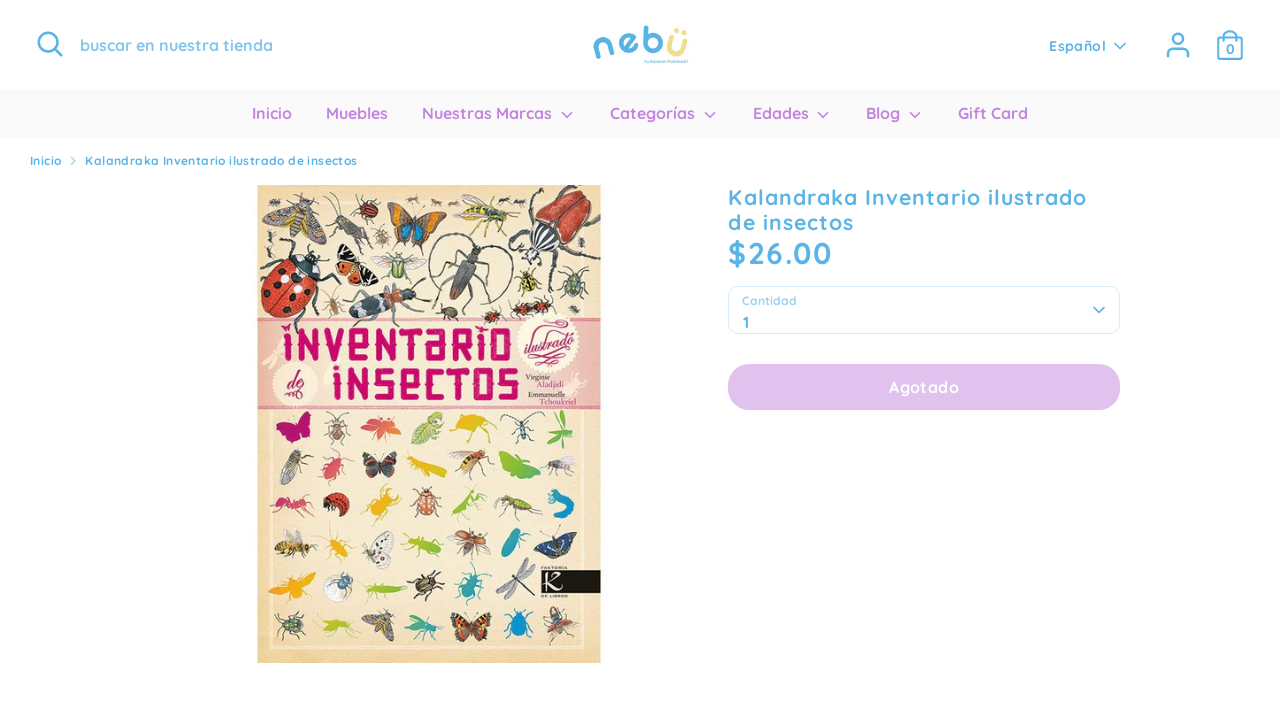

--- FILE ---
content_type: text/html; charset=utf-8
request_url: https://www.nebu.shop/products/kalandraka-inventario-ilustrado-de-insectos
body_size: 23943
content:
<!doctype html>
<html class="no-js supports-no-cookies" lang="es">
<head>
  <!-- Boost 2.0.1 -->
  <meta charset="utf-8" />
<meta name="viewport" content="width=device-width,initial-scale=1.0" />
<meta http-equiv="X-UA-Compatible" content="IE=edge">

<link rel="preconnect" href="https://cdn.shopify.com" crossorigin>
<link rel="preconnect" href="https://fonts.shopify.com" crossorigin>
<link rel="preconnect" href="https://monorail-edge.shopifysvc.com"><link rel="preload" as="font" href="//www.nebu.shop/cdn/fonts/quicksand/quicksand_n7.d375fe11182475f82f7bb6306a0a0e4018995610.woff2" type="font/woff2" crossorigin><link rel="preload" as="font" href="//www.nebu.shop/cdn/fonts/quicksand/quicksand_n7.d375fe11182475f82f7bb6306a0a0e4018995610.woff2" type="font/woff2" crossorigin><link rel="preload" as="font" href="//www.nebu.shop/cdn/fonts/quicksand/quicksand_n7.d375fe11182475f82f7bb6306a0a0e4018995610.woff2" type="font/woff2" crossorigin><link rel="preload" as="font" href="//www.nebu.shop/cdn/fonts/quicksand/quicksand_n7.d375fe11182475f82f7bb6306a0a0e4018995610.woff2" type="font/woff2" crossorigin><link rel="preload" href="//www.nebu.shop/cdn/shop/t/2/assets/vendor.js?v=148173677469431220501631021864" as="script">
<link rel="preload" href="//www.nebu.shop/cdn/shop/t/2/assets/theme.js?v=36045149460383099681631021863" as="script"><link rel="canonical" href="https://www.nebu.shop/products/kalandraka-inventario-ilustrado-de-insectos" /><link rel="shortcut icon" href="//www.nebu.shop/cdn/shop/files/Favicon_0e5341cc-19b6-46af-a3d1-ef799d32ff94.png?v=1660433995" type="image/png" /><meta name="description" content="Su complejidad morfológica, su utilidad en el ciclo de la naturaleza, su notable abundancia de especies...Todo lo que necesitamos saber sobre los insectos, en un hermoso libro, evocador de los antiguos cuadernos de campo. Páginas: 48 Tamaño: 21,5 x 30 ISBN: 978-84-15250-90-6 SKU 9788415250906">
  <meta name="theme-color" content="#f8e08e">

  
  <title>
    Kalandraka Inventario ilustrado de insectos
    
    
    
      &ndash; nebu
    
  </title>

  <meta property="og:site_name" content="nebu">
<meta property="og:url" content="https://www.nebu.shop/products/kalandraka-inventario-ilustrado-de-insectos">
<meta property="og:title" content="Kalandraka Inventario ilustrado de insectos">
<meta property="og:type" content="product">
<meta property="og:description" content="Su complejidad morfológica, su utilidad en el ciclo de la naturaleza, su notable abundancia de especies...Todo lo que necesitamos saber sobre los insectos, en un hermoso libro, evocador de los antiguos cuadernos de campo. Páginas: 48 Tamaño: 21,5 x 30 ISBN: 978-84-15250-90-6 SKU 9788415250906"><meta property="og:image" content="http://www.nebu.shop/cdn/shop/files/9788415250906_1200x1200.jpg?v=1716320534">
  <meta property="og:image:secure_url" content="https://www.nebu.shop/cdn/shop/files/9788415250906_1200x1200.jpg?v=1716320534">
  <meta property="og:image:width" content="700">
  <meta property="og:image:height" content="700"><meta property="og:price:amount" content="26.00">
  <meta property="og:price:currency" content="USD"><meta name="twitter:card" content="summary_large_image">
<meta name="twitter:title" content="Kalandraka Inventario ilustrado de insectos">
<meta name="twitter:description" content="Su complejidad morfológica, su utilidad en el ciclo de la naturaleza, su notable abundancia de especies...Todo lo que necesitamos saber sobre los insectos, en un hermoso libro, evocador de los antiguos cuadernos de campo. Páginas: 48 Tamaño: 21,5 x 30 ISBN: 978-84-15250-90-6 SKU 9788415250906">


  <link href="//www.nebu.shop/cdn/shop/t/2/assets/styles.css?v=38546135537707534371759331674" rel="stylesheet" type="text/css" media="all" />

  <script>
    document.documentElement.className = document.documentElement.className.replace('no-js', 'js');
    window.theme = window.theme || {};
    window.slate = window.slate || {};
    theme.moneyFormat = "${{amount}}",
    theme.strings = {
      addToCart: "Agregar al carrito",
      unavailable: "No disponible",
      addressError: "No se puede encontrar esa dirección",
      addressNoResults: "No results for that address",
      addressQueryLimit: "Se ha excedido el límite de uso de la API de Google . Considere la posibilidad de actualizar a un \u003ca href=\"https:\/\/developers.google.com\/maps\/premium\/usage-limits\"\u003ePlan Premium\u003c\/a\u003e.",
      authError: "Hubo un problema de autenticación con su cuenta de Google Maps.",
      addingToCart: "Añadiendo",
      addedToCart: "Añadido",
      addedToCartPopupTitle: "Añadido:",
      addedToCartPopupItems: "Cantidad",
      addedToCartPopupSubtotal: "Subtotal",
      addedToCartPopupGoToCart: "Finalizar pedido",
      cartTermsNotChecked: "Debe aceptar los términos y condiciones antes de continuar.",
      searchLoading: "Cargando",
      searchMoreResults: "Ver los resultados",
      searchNoResults: "No hay resultados",
      priceFrom: "De",
      quantityTooHigh: "Solo puedes tener [[ quantity ]] en tu carrito",
      onSale: "En oferta",
      soldOut: "Agotado",
      unitPriceSeparator: " \/ ",
      close: "Cerrar",
      cart_shipping_calculator_hide_calculator: "Ocultar calculadora de envío",
      cart_shipping_calculator_title: "Obtenga estimaciones de envío",
      cart_general_hide_note: "Ocultar instrucciones para el vendedor",
      cart_general_show_note: "Añadir instrucciones para el vendedor",
      previous: "Anterior",
      next: "Siguiente"
    }
    theme.routes = {
      account_login_url: '/account/login',
      account_register_url: '/account/register',
      account_addresses_url: '/account/addresses',
      search_url: '/search',
      cart_url: '/cart',
      cart_add_url: '/cart/add',
      cart_change_url: '/cart/change',
      product_recommendations_url: '/recommendations/products'
    }
    theme.settings = {
      uniformProductGridImagesEnabled: true,
      soldLabelEnabled: true,
      saleLabelEnabled: true,
      gridShowVendor: false
    }
  </script><script>window.performance && window.performance.mark && window.performance.mark('shopify.content_for_header.start');</script><meta name="google-site-verification" content="Rvlhn-4jZIX7IuF9B7oebAmjxU1cts5MojssNKkMKsk">
<meta id="shopify-digital-wallet" name="shopify-digital-wallet" content="/37940002949/digital_wallets/dialog">
<link rel="alternate" hreflang="x-default" href="https://www.nebu.shop/products/kalandraka-inventario-ilustrado-de-insectos">
<link rel="alternate" hreflang="es" href="https://www.nebu.shop/products/kalandraka-inventario-ilustrado-de-insectos">
<link rel="alternate" hreflang="en" href="https://www.nebu.shop/en/products/kalandraka-inventario-ilustrado-de-insectos">
<link rel="alternate" type="application/json+oembed" href="https://www.nebu.shop/products/kalandraka-inventario-ilustrado-de-insectos.oembed">
<script async="async" src="/checkouts/internal/preloads.js?locale=es-NI"></script>
<script id="shopify-features" type="application/json">{"accessToken":"66392add4da1c1463ac3dfce6001b11c","betas":["rich-media-storefront-analytics"],"domain":"www.nebu.shop","predictiveSearch":true,"shopId":37940002949,"locale":"es"}</script>
<script>var Shopify = Shopify || {};
Shopify.shop = "espacios-montessori.myshopify.com";
Shopify.locale = "es";
Shopify.currency = {"active":"USD","rate":"1.0"};
Shopify.country = "NI";
Shopify.theme = {"name":"Boost","id":120483741829,"schema_name":"Boost","schema_version":"2.0.1","theme_store_id":863,"role":"main"};
Shopify.theme.handle = "null";
Shopify.theme.style = {"id":null,"handle":null};
Shopify.cdnHost = "www.nebu.shop/cdn";
Shopify.routes = Shopify.routes || {};
Shopify.routes.root = "/";</script>
<script type="module">!function(o){(o.Shopify=o.Shopify||{}).modules=!0}(window);</script>
<script>!function(o){function n(){var o=[];function n(){o.push(Array.prototype.slice.apply(arguments))}return n.q=o,n}var t=o.Shopify=o.Shopify||{};t.loadFeatures=n(),t.autoloadFeatures=n()}(window);</script>
<script id="shop-js-analytics" type="application/json">{"pageType":"product"}</script>
<script defer="defer" async type="module" src="//www.nebu.shop/cdn/shopifycloud/shop-js/modules/v2/client.init-shop-cart-sync_2Gr3Q33f.es.esm.js"></script>
<script defer="defer" async type="module" src="//www.nebu.shop/cdn/shopifycloud/shop-js/modules/v2/chunk.common_noJfOIa7.esm.js"></script>
<script defer="defer" async type="module" src="//www.nebu.shop/cdn/shopifycloud/shop-js/modules/v2/chunk.modal_Deo2FJQo.esm.js"></script>
<script type="module">
  await import("//www.nebu.shop/cdn/shopifycloud/shop-js/modules/v2/client.init-shop-cart-sync_2Gr3Q33f.es.esm.js");
await import("//www.nebu.shop/cdn/shopifycloud/shop-js/modules/v2/chunk.common_noJfOIa7.esm.js");
await import("//www.nebu.shop/cdn/shopifycloud/shop-js/modules/v2/chunk.modal_Deo2FJQo.esm.js");

  window.Shopify.SignInWithShop?.initShopCartSync?.({"fedCMEnabled":true,"windoidEnabled":true});

</script>
<script id="__st">var __st={"a":37940002949,"offset":-21600,"reqid":"d8e8491f-10fb-444e-8388-37efc95adb0d-1769517051","pageurl":"www.nebu.shop\/products\/kalandraka-inventario-ilustrado-de-insectos","u":"c0a9bfcc4250","p":"product","rtyp":"product","rid":7007220400261};</script>
<script>window.ShopifyPaypalV4VisibilityTracking = true;</script>
<script id="captcha-bootstrap">!function(){'use strict';const t='contact',e='account',n='new_comment',o=[[t,t],['blogs',n],['comments',n],[t,'customer']],c=[[e,'customer_login'],[e,'guest_login'],[e,'recover_customer_password'],[e,'create_customer']],r=t=>t.map((([t,e])=>`form[action*='/${t}']:not([data-nocaptcha='true']) input[name='form_type'][value='${e}']`)).join(','),a=t=>()=>t?[...document.querySelectorAll(t)].map((t=>t.form)):[];function s(){const t=[...o],e=r(t);return a(e)}const i='password',u='form_key',d=['recaptcha-v3-token','g-recaptcha-response','h-captcha-response',i],f=()=>{try{return window.sessionStorage}catch{return}},m='__shopify_v',_=t=>t.elements[u];function p(t,e,n=!1){try{const o=window.sessionStorage,c=JSON.parse(o.getItem(e)),{data:r}=function(t){const{data:e,action:n}=t;return t[m]||n?{data:e,action:n}:{data:t,action:n}}(c);for(const[e,n]of Object.entries(r))t.elements[e]&&(t.elements[e].value=n);n&&o.removeItem(e)}catch(o){console.error('form repopulation failed',{error:o})}}const l='form_type',E='cptcha';function T(t){t.dataset[E]=!0}const w=window,h=w.document,L='Shopify',v='ce_forms',y='captcha';let A=!1;((t,e)=>{const n=(g='f06e6c50-85a8-45c8-87d0-21a2b65856fe',I='https://cdn.shopify.com/shopifycloud/storefront-forms-hcaptcha/ce_storefront_forms_captcha_hcaptcha.v1.5.2.iife.js',D={infoText:'Protegido por hCaptcha',privacyText:'Privacidad',termsText:'Términos'},(t,e,n)=>{const o=w[L][v],c=o.bindForm;if(c)return c(t,g,e,D).then(n);var r;o.q.push([[t,g,e,D],n]),r=I,A||(h.body.append(Object.assign(h.createElement('script'),{id:'captcha-provider',async:!0,src:r})),A=!0)});var g,I,D;w[L]=w[L]||{},w[L][v]=w[L][v]||{},w[L][v].q=[],w[L][y]=w[L][y]||{},w[L][y].protect=function(t,e){n(t,void 0,e),T(t)},Object.freeze(w[L][y]),function(t,e,n,w,h,L){const[v,y,A,g]=function(t,e,n){const i=e?o:[],u=t?c:[],d=[...i,...u],f=r(d),m=r(i),_=r(d.filter((([t,e])=>n.includes(e))));return[a(f),a(m),a(_),s()]}(w,h,L),I=t=>{const e=t.target;return e instanceof HTMLFormElement?e:e&&e.form},D=t=>v().includes(t);t.addEventListener('submit',(t=>{const e=I(t);if(!e)return;const n=D(e)&&!e.dataset.hcaptchaBound&&!e.dataset.recaptchaBound,o=_(e),c=g().includes(e)&&(!o||!o.value);(n||c)&&t.preventDefault(),c&&!n&&(function(t){try{if(!f())return;!function(t){const e=f();if(!e)return;const n=_(t);if(!n)return;const o=n.value;o&&e.removeItem(o)}(t);const e=Array.from(Array(32),(()=>Math.random().toString(36)[2])).join('');!function(t,e){_(t)||t.append(Object.assign(document.createElement('input'),{type:'hidden',name:u})),t.elements[u].value=e}(t,e),function(t,e){const n=f();if(!n)return;const o=[...t.querySelectorAll(`input[type='${i}']`)].map((({name:t})=>t)),c=[...d,...o],r={};for(const[a,s]of new FormData(t).entries())c.includes(a)||(r[a]=s);n.setItem(e,JSON.stringify({[m]:1,action:t.action,data:r}))}(t,e)}catch(e){console.error('failed to persist form',e)}}(e),e.submit())}));const S=(t,e)=>{t&&!t.dataset[E]&&(n(t,e.some((e=>e===t))),T(t))};for(const o of['focusin','change'])t.addEventListener(o,(t=>{const e=I(t);D(e)&&S(e,y())}));const B=e.get('form_key'),M=e.get(l),P=B&&M;t.addEventListener('DOMContentLoaded',(()=>{const t=y();if(P)for(const e of t)e.elements[l].value===M&&p(e,B);[...new Set([...A(),...v().filter((t=>'true'===t.dataset.shopifyCaptcha))])].forEach((e=>S(e,t)))}))}(h,new URLSearchParams(w.location.search),n,t,e,['guest_login'])})(!0,!0)}();</script>
<script integrity="sha256-4kQ18oKyAcykRKYeNunJcIwy7WH5gtpwJnB7kiuLZ1E=" data-source-attribution="shopify.loadfeatures" defer="defer" src="//www.nebu.shop/cdn/shopifycloud/storefront/assets/storefront/load_feature-a0a9edcb.js" crossorigin="anonymous"></script>
<script data-source-attribution="shopify.dynamic_checkout.dynamic.init">var Shopify=Shopify||{};Shopify.PaymentButton=Shopify.PaymentButton||{isStorefrontPortableWallets:!0,init:function(){window.Shopify.PaymentButton.init=function(){};var t=document.createElement("script");t.src="https://www.nebu.shop/cdn/shopifycloud/portable-wallets/latest/portable-wallets.es.js",t.type="module",document.head.appendChild(t)}};
</script>
<script data-source-attribution="shopify.dynamic_checkout.buyer_consent">
  function portableWalletsHideBuyerConsent(e){var t=document.getElementById("shopify-buyer-consent"),n=document.getElementById("shopify-subscription-policy-button");t&&n&&(t.classList.add("hidden"),t.setAttribute("aria-hidden","true"),n.removeEventListener("click",e))}function portableWalletsShowBuyerConsent(e){var t=document.getElementById("shopify-buyer-consent"),n=document.getElementById("shopify-subscription-policy-button");t&&n&&(t.classList.remove("hidden"),t.removeAttribute("aria-hidden"),n.addEventListener("click",e))}window.Shopify?.PaymentButton&&(window.Shopify.PaymentButton.hideBuyerConsent=portableWalletsHideBuyerConsent,window.Shopify.PaymentButton.showBuyerConsent=portableWalletsShowBuyerConsent);
</script>
<script>
  function portableWalletsCleanup(e){e&&e.src&&console.error("Failed to load portable wallets script "+e.src);var t=document.querySelectorAll("shopify-accelerated-checkout .shopify-payment-button__skeleton, shopify-accelerated-checkout-cart .wallet-cart-button__skeleton"),e=document.getElementById("shopify-buyer-consent");for(let e=0;e<t.length;e++)t[e].remove();e&&e.remove()}function portableWalletsNotLoadedAsModule(e){e instanceof ErrorEvent&&"string"==typeof e.message&&e.message.includes("import.meta")&&"string"==typeof e.filename&&e.filename.includes("portable-wallets")&&(window.removeEventListener("error",portableWalletsNotLoadedAsModule),window.Shopify.PaymentButton.failedToLoad=e,"loading"===document.readyState?document.addEventListener("DOMContentLoaded",window.Shopify.PaymentButton.init):window.Shopify.PaymentButton.init())}window.addEventListener("error",portableWalletsNotLoadedAsModule);
</script>

<script type="module" src="https://www.nebu.shop/cdn/shopifycloud/portable-wallets/latest/portable-wallets.es.js" onError="portableWalletsCleanup(this)" crossorigin="anonymous"></script>
<script nomodule>
  document.addEventListener("DOMContentLoaded", portableWalletsCleanup);
</script>

<link id="shopify-accelerated-checkout-styles" rel="stylesheet" media="screen" href="https://www.nebu.shop/cdn/shopifycloud/portable-wallets/latest/accelerated-checkout-backwards-compat.css" crossorigin="anonymous">
<style id="shopify-accelerated-checkout-cart">
        #shopify-buyer-consent {
  margin-top: 1em;
  display: inline-block;
  width: 100%;
}

#shopify-buyer-consent.hidden {
  display: none;
}

#shopify-subscription-policy-button {
  background: none;
  border: none;
  padding: 0;
  text-decoration: underline;
  font-size: inherit;
  cursor: pointer;
}

#shopify-subscription-policy-button::before {
  box-shadow: none;
}

      </style>
<script id="sections-script" data-sections="product-recommendations" defer="defer" src="//www.nebu.shop/cdn/shop/t/2/compiled_assets/scripts.js?v=237"></script>
<script>window.performance && window.performance.mark && window.performance.mark('shopify.content_for_header.end');</script>
<link href="https://monorail-edge.shopifysvc.com" rel="dns-prefetch">
<script>(function(){if ("sendBeacon" in navigator && "performance" in window) {try {var session_token_from_headers = performance.getEntriesByType('navigation')[0].serverTiming.find(x => x.name == '_s').description;} catch {var session_token_from_headers = undefined;}var session_cookie_matches = document.cookie.match(/_shopify_s=([^;]*)/);var session_token_from_cookie = session_cookie_matches && session_cookie_matches.length === 2 ? session_cookie_matches[1] : "";var session_token = session_token_from_headers || session_token_from_cookie || "";function handle_abandonment_event(e) {var entries = performance.getEntries().filter(function(entry) {return /monorail-edge.shopifysvc.com/.test(entry.name);});if (!window.abandonment_tracked && entries.length === 0) {window.abandonment_tracked = true;var currentMs = Date.now();var navigation_start = performance.timing.navigationStart;var payload = {shop_id: 37940002949,url: window.location.href,navigation_start,duration: currentMs - navigation_start,session_token,page_type: "product"};window.navigator.sendBeacon("https://monorail-edge.shopifysvc.com/v1/produce", JSON.stringify({schema_id: "online_store_buyer_site_abandonment/1.1",payload: payload,metadata: {event_created_at_ms: currentMs,event_sent_at_ms: currentMs}}));}}window.addEventListener('pagehide', handle_abandonment_event);}}());</script>
<script id="web-pixels-manager-setup">(function e(e,d,r,n,o){if(void 0===o&&(o={}),!Boolean(null===(a=null===(i=window.Shopify)||void 0===i?void 0:i.analytics)||void 0===a?void 0:a.replayQueue)){var i,a;window.Shopify=window.Shopify||{};var t=window.Shopify;t.analytics=t.analytics||{};var s=t.analytics;s.replayQueue=[],s.publish=function(e,d,r){return s.replayQueue.push([e,d,r]),!0};try{self.performance.mark("wpm:start")}catch(e){}var l=function(){var e={modern:/Edge?\/(1{2}[4-9]|1[2-9]\d|[2-9]\d{2}|\d{4,})\.\d+(\.\d+|)|Firefox\/(1{2}[4-9]|1[2-9]\d|[2-9]\d{2}|\d{4,})\.\d+(\.\d+|)|Chrom(ium|e)\/(9{2}|\d{3,})\.\d+(\.\d+|)|(Maci|X1{2}).+ Version\/(15\.\d+|(1[6-9]|[2-9]\d|\d{3,})\.\d+)([,.]\d+|)( \(\w+\)|)( Mobile\/\w+|) Safari\/|Chrome.+OPR\/(9{2}|\d{3,})\.\d+\.\d+|(CPU[ +]OS|iPhone[ +]OS|CPU[ +]iPhone|CPU IPhone OS|CPU iPad OS)[ +]+(15[._]\d+|(1[6-9]|[2-9]\d|\d{3,})[._]\d+)([._]\d+|)|Android:?[ /-](13[3-9]|1[4-9]\d|[2-9]\d{2}|\d{4,})(\.\d+|)(\.\d+|)|Android.+Firefox\/(13[5-9]|1[4-9]\d|[2-9]\d{2}|\d{4,})\.\d+(\.\d+|)|Android.+Chrom(ium|e)\/(13[3-9]|1[4-9]\d|[2-9]\d{2}|\d{4,})\.\d+(\.\d+|)|SamsungBrowser\/([2-9]\d|\d{3,})\.\d+/,legacy:/Edge?\/(1[6-9]|[2-9]\d|\d{3,})\.\d+(\.\d+|)|Firefox\/(5[4-9]|[6-9]\d|\d{3,})\.\d+(\.\d+|)|Chrom(ium|e)\/(5[1-9]|[6-9]\d|\d{3,})\.\d+(\.\d+|)([\d.]+$|.*Safari\/(?![\d.]+ Edge\/[\d.]+$))|(Maci|X1{2}).+ Version\/(10\.\d+|(1[1-9]|[2-9]\d|\d{3,})\.\d+)([,.]\d+|)( \(\w+\)|)( Mobile\/\w+|) Safari\/|Chrome.+OPR\/(3[89]|[4-9]\d|\d{3,})\.\d+\.\d+|(CPU[ +]OS|iPhone[ +]OS|CPU[ +]iPhone|CPU IPhone OS|CPU iPad OS)[ +]+(10[._]\d+|(1[1-9]|[2-9]\d|\d{3,})[._]\d+)([._]\d+|)|Android:?[ /-](13[3-9]|1[4-9]\d|[2-9]\d{2}|\d{4,})(\.\d+|)(\.\d+|)|Mobile Safari.+OPR\/([89]\d|\d{3,})\.\d+\.\d+|Android.+Firefox\/(13[5-9]|1[4-9]\d|[2-9]\d{2}|\d{4,})\.\d+(\.\d+|)|Android.+Chrom(ium|e)\/(13[3-9]|1[4-9]\d|[2-9]\d{2}|\d{4,})\.\d+(\.\d+|)|Android.+(UC? ?Browser|UCWEB|U3)[ /]?(15\.([5-9]|\d{2,})|(1[6-9]|[2-9]\d|\d{3,})\.\d+)\.\d+|SamsungBrowser\/(5\.\d+|([6-9]|\d{2,})\.\d+)|Android.+MQ{2}Browser\/(14(\.(9|\d{2,})|)|(1[5-9]|[2-9]\d|\d{3,})(\.\d+|))(\.\d+|)|K[Aa][Ii]OS\/(3\.\d+|([4-9]|\d{2,})\.\d+)(\.\d+|)/},d=e.modern,r=e.legacy,n=navigator.userAgent;return n.match(d)?"modern":n.match(r)?"legacy":"unknown"}(),u="modern"===l?"modern":"legacy",c=(null!=n?n:{modern:"",legacy:""})[u],f=function(e){return[e.baseUrl,"/wpm","/b",e.hashVersion,"modern"===e.buildTarget?"m":"l",".js"].join("")}({baseUrl:d,hashVersion:r,buildTarget:u}),m=function(e){var d=e.version,r=e.bundleTarget,n=e.surface,o=e.pageUrl,i=e.monorailEndpoint;return{emit:function(e){var a=e.status,t=e.errorMsg,s=(new Date).getTime(),l=JSON.stringify({metadata:{event_sent_at_ms:s},events:[{schema_id:"web_pixels_manager_load/3.1",payload:{version:d,bundle_target:r,page_url:o,status:a,surface:n,error_msg:t},metadata:{event_created_at_ms:s}}]});if(!i)return console&&console.warn&&console.warn("[Web Pixels Manager] No Monorail endpoint provided, skipping logging."),!1;try{return self.navigator.sendBeacon.bind(self.navigator)(i,l)}catch(e){}var u=new XMLHttpRequest;try{return u.open("POST",i,!0),u.setRequestHeader("Content-Type","text/plain"),u.send(l),!0}catch(e){return console&&console.warn&&console.warn("[Web Pixels Manager] Got an unhandled error while logging to Monorail."),!1}}}}({version:r,bundleTarget:l,surface:e.surface,pageUrl:self.location.href,monorailEndpoint:e.monorailEndpoint});try{o.browserTarget=l,function(e){var d=e.src,r=e.async,n=void 0===r||r,o=e.onload,i=e.onerror,a=e.sri,t=e.scriptDataAttributes,s=void 0===t?{}:t,l=document.createElement("script"),u=document.querySelector("head"),c=document.querySelector("body");if(l.async=n,l.src=d,a&&(l.integrity=a,l.crossOrigin="anonymous"),s)for(var f in s)if(Object.prototype.hasOwnProperty.call(s,f))try{l.dataset[f]=s[f]}catch(e){}if(o&&l.addEventListener("load",o),i&&l.addEventListener("error",i),u)u.appendChild(l);else{if(!c)throw new Error("Did not find a head or body element to append the script");c.appendChild(l)}}({src:f,async:!0,onload:function(){if(!function(){var e,d;return Boolean(null===(d=null===(e=window.Shopify)||void 0===e?void 0:e.analytics)||void 0===d?void 0:d.initialized)}()){var d=window.webPixelsManager.init(e)||void 0;if(d){var r=window.Shopify.analytics;r.replayQueue.forEach((function(e){var r=e[0],n=e[1],o=e[2];d.publishCustomEvent(r,n,o)})),r.replayQueue=[],r.publish=d.publishCustomEvent,r.visitor=d.visitor,r.initialized=!0}}},onerror:function(){return m.emit({status:"failed",errorMsg:"".concat(f," has failed to load")})},sri:function(e){var d=/^sha384-[A-Za-z0-9+/=]+$/;return"string"==typeof e&&d.test(e)}(c)?c:"",scriptDataAttributes:o}),m.emit({status:"loading"})}catch(e){m.emit({status:"failed",errorMsg:(null==e?void 0:e.message)||"Unknown error"})}}})({shopId: 37940002949,storefrontBaseUrl: "https://www.nebu.shop",extensionsBaseUrl: "https://extensions.shopifycdn.com/cdn/shopifycloud/web-pixels-manager",monorailEndpoint: "https://monorail-edge.shopifysvc.com/unstable/produce_batch",surface: "storefront-renderer",enabledBetaFlags: ["2dca8a86"],webPixelsConfigList: [{"id":"254279813","configuration":"{\"config\":\"{\\\"pixel_id\\\":\\\"GT-NGBD9S4\\\",\\\"gtag_events\\\":[{\\\"type\\\":\\\"purchase\\\",\\\"action_label\\\":\\\"MC-T6V7L2WJQC\\\"},{\\\"type\\\":\\\"page_view\\\",\\\"action_label\\\":\\\"MC-T6V7L2WJQC\\\"},{\\\"type\\\":\\\"view_item\\\",\\\"action_label\\\":\\\"MC-T6V7L2WJQC\\\"}],\\\"enable_monitoring_mode\\\":false}\"}","eventPayloadVersion":"v1","runtimeContext":"OPEN","scriptVersion":"b2a88bafab3e21179ed38636efcd8a93","type":"APP","apiClientId":1780363,"privacyPurposes":[],"dataSharingAdjustments":{"protectedCustomerApprovalScopes":["read_customer_address","read_customer_email","read_customer_name","read_customer_personal_data","read_customer_phone"]}},{"id":"48857221","eventPayloadVersion":"v1","runtimeContext":"LAX","scriptVersion":"1","type":"CUSTOM","privacyPurposes":["ANALYTICS"],"name":"Google Analytics tag (migrated)"},{"id":"shopify-app-pixel","configuration":"{}","eventPayloadVersion":"v1","runtimeContext":"STRICT","scriptVersion":"0450","apiClientId":"shopify-pixel","type":"APP","privacyPurposes":["ANALYTICS","MARKETING"]},{"id":"shopify-custom-pixel","eventPayloadVersion":"v1","runtimeContext":"LAX","scriptVersion":"0450","apiClientId":"shopify-pixel","type":"CUSTOM","privacyPurposes":["ANALYTICS","MARKETING"]}],isMerchantRequest: false,initData: {"shop":{"name":"nebu","paymentSettings":{"currencyCode":"USD"},"myshopifyDomain":"espacios-montessori.myshopify.com","countryCode":"NI","storefrontUrl":"https:\/\/www.nebu.shop"},"customer":null,"cart":null,"checkout":null,"productVariants":[{"price":{"amount":26.0,"currencyCode":"USD"},"product":{"title":"Kalandraka Inventario ilustrado de insectos","vendor":"Kalandraka","id":"7007220400261","untranslatedTitle":"Kalandraka Inventario ilustrado de insectos","url":"\/products\/kalandraka-inventario-ilustrado-de-insectos","type":"Libros"},"id":"40739904913541","image":{"src":"\/\/www.nebu.shop\/cdn\/shop\/files\/9788415250906.jpg?v=1716320534"},"sku":"9788415250906","title":"Default Title","untranslatedTitle":"Default Title"}],"purchasingCompany":null},},"https://www.nebu.shop/cdn","fcfee988w5aeb613cpc8e4bc33m6693e112",{"modern":"","legacy":""},{"shopId":"37940002949","storefrontBaseUrl":"https:\/\/www.nebu.shop","extensionBaseUrl":"https:\/\/extensions.shopifycdn.com\/cdn\/shopifycloud\/web-pixels-manager","surface":"storefront-renderer","enabledBetaFlags":"[\"2dca8a86\"]","isMerchantRequest":"false","hashVersion":"fcfee988w5aeb613cpc8e4bc33m6693e112","publish":"custom","events":"[[\"page_viewed\",{}],[\"product_viewed\",{\"productVariant\":{\"price\":{\"amount\":26.0,\"currencyCode\":\"USD\"},\"product\":{\"title\":\"Kalandraka Inventario ilustrado de insectos\",\"vendor\":\"Kalandraka\",\"id\":\"7007220400261\",\"untranslatedTitle\":\"Kalandraka Inventario ilustrado de insectos\",\"url\":\"\/products\/kalandraka-inventario-ilustrado-de-insectos\",\"type\":\"Libros\"},\"id\":\"40739904913541\",\"image\":{\"src\":\"\/\/www.nebu.shop\/cdn\/shop\/files\/9788415250906.jpg?v=1716320534\"},\"sku\":\"9788415250906\",\"title\":\"Default Title\",\"untranslatedTitle\":\"Default Title\"}}]]"});</script><script>
  window.ShopifyAnalytics = window.ShopifyAnalytics || {};
  window.ShopifyAnalytics.meta = window.ShopifyAnalytics.meta || {};
  window.ShopifyAnalytics.meta.currency = 'USD';
  var meta = {"product":{"id":7007220400261,"gid":"gid:\/\/shopify\/Product\/7007220400261","vendor":"Kalandraka","type":"Libros","handle":"kalandraka-inventario-ilustrado-de-insectos","variants":[{"id":40739904913541,"price":2600,"name":"Kalandraka Inventario ilustrado de insectos","public_title":null,"sku":"9788415250906"}],"remote":false},"page":{"pageType":"product","resourceType":"product","resourceId":7007220400261,"requestId":"d8e8491f-10fb-444e-8388-37efc95adb0d-1769517051"}};
  for (var attr in meta) {
    window.ShopifyAnalytics.meta[attr] = meta[attr];
  }
</script>
<script class="analytics">
  (function () {
    var customDocumentWrite = function(content) {
      var jquery = null;

      if (window.jQuery) {
        jquery = window.jQuery;
      } else if (window.Checkout && window.Checkout.$) {
        jquery = window.Checkout.$;
      }

      if (jquery) {
        jquery('body').append(content);
      }
    };

    var hasLoggedConversion = function(token) {
      if (token) {
        return document.cookie.indexOf('loggedConversion=' + token) !== -1;
      }
      return false;
    }

    var setCookieIfConversion = function(token) {
      if (token) {
        var twoMonthsFromNow = new Date(Date.now());
        twoMonthsFromNow.setMonth(twoMonthsFromNow.getMonth() + 2);

        document.cookie = 'loggedConversion=' + token + '; expires=' + twoMonthsFromNow;
      }
    }

    var trekkie = window.ShopifyAnalytics.lib = window.trekkie = window.trekkie || [];
    if (trekkie.integrations) {
      return;
    }
    trekkie.methods = [
      'identify',
      'page',
      'ready',
      'track',
      'trackForm',
      'trackLink'
    ];
    trekkie.factory = function(method) {
      return function() {
        var args = Array.prototype.slice.call(arguments);
        args.unshift(method);
        trekkie.push(args);
        return trekkie;
      };
    };
    for (var i = 0; i < trekkie.methods.length; i++) {
      var key = trekkie.methods[i];
      trekkie[key] = trekkie.factory(key);
    }
    trekkie.load = function(config) {
      trekkie.config = config || {};
      trekkie.config.initialDocumentCookie = document.cookie;
      var first = document.getElementsByTagName('script')[0];
      var script = document.createElement('script');
      script.type = 'text/javascript';
      script.onerror = function(e) {
        var scriptFallback = document.createElement('script');
        scriptFallback.type = 'text/javascript';
        scriptFallback.onerror = function(error) {
                var Monorail = {
      produce: function produce(monorailDomain, schemaId, payload) {
        var currentMs = new Date().getTime();
        var event = {
          schema_id: schemaId,
          payload: payload,
          metadata: {
            event_created_at_ms: currentMs,
            event_sent_at_ms: currentMs
          }
        };
        return Monorail.sendRequest("https://" + monorailDomain + "/v1/produce", JSON.stringify(event));
      },
      sendRequest: function sendRequest(endpointUrl, payload) {
        // Try the sendBeacon API
        if (window && window.navigator && typeof window.navigator.sendBeacon === 'function' && typeof window.Blob === 'function' && !Monorail.isIos12()) {
          var blobData = new window.Blob([payload], {
            type: 'text/plain'
          });

          if (window.navigator.sendBeacon(endpointUrl, blobData)) {
            return true;
          } // sendBeacon was not successful

        } // XHR beacon

        var xhr = new XMLHttpRequest();

        try {
          xhr.open('POST', endpointUrl);
          xhr.setRequestHeader('Content-Type', 'text/plain');
          xhr.send(payload);
        } catch (e) {
          console.log(e);
        }

        return false;
      },
      isIos12: function isIos12() {
        return window.navigator.userAgent.lastIndexOf('iPhone; CPU iPhone OS 12_') !== -1 || window.navigator.userAgent.lastIndexOf('iPad; CPU OS 12_') !== -1;
      }
    };
    Monorail.produce('monorail-edge.shopifysvc.com',
      'trekkie_storefront_load_errors/1.1',
      {shop_id: 37940002949,
      theme_id: 120483741829,
      app_name: "storefront",
      context_url: window.location.href,
      source_url: "//www.nebu.shop/cdn/s/trekkie.storefront.a804e9514e4efded663580eddd6991fcc12b5451.min.js"});

        };
        scriptFallback.async = true;
        scriptFallback.src = '//www.nebu.shop/cdn/s/trekkie.storefront.a804e9514e4efded663580eddd6991fcc12b5451.min.js';
        first.parentNode.insertBefore(scriptFallback, first);
      };
      script.async = true;
      script.src = '//www.nebu.shop/cdn/s/trekkie.storefront.a804e9514e4efded663580eddd6991fcc12b5451.min.js';
      first.parentNode.insertBefore(script, first);
    };
    trekkie.load(
      {"Trekkie":{"appName":"storefront","development":false,"defaultAttributes":{"shopId":37940002949,"isMerchantRequest":null,"themeId":120483741829,"themeCityHash":"10509899564078432048","contentLanguage":"es","currency":"USD","eventMetadataId":"3533093f-5734-4902-a2f2-53f2189ce09e"},"isServerSideCookieWritingEnabled":true,"monorailRegion":"shop_domain","enabledBetaFlags":["65f19447"]},"Session Attribution":{},"S2S":{"facebookCapiEnabled":false,"source":"trekkie-storefront-renderer","apiClientId":580111}}
    );

    var loaded = false;
    trekkie.ready(function() {
      if (loaded) return;
      loaded = true;

      window.ShopifyAnalytics.lib = window.trekkie;

      var originalDocumentWrite = document.write;
      document.write = customDocumentWrite;
      try { window.ShopifyAnalytics.merchantGoogleAnalytics.call(this); } catch(error) {};
      document.write = originalDocumentWrite;

      window.ShopifyAnalytics.lib.page(null,{"pageType":"product","resourceType":"product","resourceId":7007220400261,"requestId":"d8e8491f-10fb-444e-8388-37efc95adb0d-1769517051","shopifyEmitted":true});

      var match = window.location.pathname.match(/checkouts\/(.+)\/(thank_you|post_purchase)/)
      var token = match? match[1]: undefined;
      if (!hasLoggedConversion(token)) {
        setCookieIfConversion(token);
        window.ShopifyAnalytics.lib.track("Viewed Product",{"currency":"USD","variantId":40739904913541,"productId":7007220400261,"productGid":"gid:\/\/shopify\/Product\/7007220400261","name":"Kalandraka Inventario ilustrado de insectos","price":"26.00","sku":"9788415250906","brand":"Kalandraka","variant":null,"category":"Libros","nonInteraction":true,"remote":false},undefined,undefined,{"shopifyEmitted":true});
      window.ShopifyAnalytics.lib.track("monorail:\/\/trekkie_storefront_viewed_product\/1.1",{"currency":"USD","variantId":40739904913541,"productId":7007220400261,"productGid":"gid:\/\/shopify\/Product\/7007220400261","name":"Kalandraka Inventario ilustrado de insectos","price":"26.00","sku":"9788415250906","brand":"Kalandraka","variant":null,"category":"Libros","nonInteraction":true,"remote":false,"referer":"https:\/\/www.nebu.shop\/products\/kalandraka-inventario-ilustrado-de-insectos"});
      }
    });


        var eventsListenerScript = document.createElement('script');
        eventsListenerScript.async = true;
        eventsListenerScript.src = "//www.nebu.shop/cdn/shopifycloud/storefront/assets/shop_events_listener-3da45d37.js";
        document.getElementsByTagName('head')[0].appendChild(eventsListenerScript);

})();</script>
  <script>
  if (!window.ga || (window.ga && typeof window.ga !== 'function')) {
    window.ga = function ga() {
      (window.ga.q = window.ga.q || []).push(arguments);
      if (window.Shopify && window.Shopify.analytics && typeof window.Shopify.analytics.publish === 'function') {
        window.Shopify.analytics.publish("ga_stub_called", {}, {sendTo: "google_osp_migration"});
      }
      console.error("Shopify's Google Analytics stub called with:", Array.from(arguments), "\nSee https://help.shopify.com/manual/promoting-marketing/pixels/pixel-migration#google for more information.");
    };
    if (window.Shopify && window.Shopify.analytics && typeof window.Shopify.analytics.publish === 'function') {
      window.Shopify.analytics.publish("ga_stub_initialized", {}, {sendTo: "google_osp_migration"});
    }
  }
</script>
<script
  defer
  src="https://www.nebu.shop/cdn/shopifycloud/perf-kit/shopify-perf-kit-3.0.4.min.js"
  data-application="storefront-renderer"
  data-shop-id="37940002949"
  data-render-region="gcp-us-east1"
  data-page-type="product"
  data-theme-instance-id="120483741829"
  data-theme-name="Boost"
  data-theme-version="2.0.1"
  data-monorail-region="shop_domain"
  data-resource-timing-sampling-rate="10"
  data-shs="true"
  data-shs-beacon="true"
  data-shs-export-with-fetch="true"
  data-shs-logs-sample-rate="1"
  data-shs-beacon-endpoint="https://www.nebu.shop/api/collect"
></script>
</head>

<body id="kalandraka-inventario-ilustrado-de-insectos" class="template-product">
  <a class="in-page-link visually-hidden skip-link" href="#MainContent">Ir directamente al contenido</a>

  <div id="shopify-section-header" class="shopify-section"><style data-shopify>
  .store-logo--image{
    max-width: 105px;
    width: 105px;
  }

  @media only screen and (max-width: 939px) {
    .store-logo--image {
      width: auto;
    }
  }

  
    .utils__item--search-icon,
    .settings-open-bar--small,
    .utils__right {
      width: calc(50% - (105px / 2));
    }
  
</style>
<div class="site-header docking-header" data-section-id="header" data-section-type="header" role="banner"><header class="header-content container">
      <div class="page-header page-width"><div class="docked-mobile-navigation-container">
        <div class="docked-mobile-navigation-container__inner"><div class="utils relative  utils--center">
          <!-- MOBILE BURGER -->
          <button class="btn btn--plain burger-icon feather-icon js-mobile-menu-icon hide-for-search" aria-label="Menú alternar">
            <svg aria-hidden="true" focusable="false" role="presentation" class="icon feather-menu" viewBox="0 0 24 24"><path d="M3 12h18M3 6h18M3 18h18"/></svg>
          </button>

            <!-- DESKTOP SEARCH -->
  
  

  <div class="utils__item search-bar desktop-only search-bar--open  live-search settings-open-bar desktop-only  settings-open-bar--small">
  <div class="search-bar__container">
    <button class="btn btn--plain feather-icon icon--header search-form__icon js-search-form-focus" aria-label="Abrir búsqueda">
      <svg aria-hidden="true" focusable="false" role="presentation" class="icon feather-search" viewBox="0 0 24 24"><circle cx="10.5" cy="10.5" r="7.5"/><path d="M21 21l-5.2-5.2"/></svg>
    </button>
    <span class="icon-fallback-text">Buscar</span>

    <form class="search-form" action="/search" method="get" role="search" autocomplete="off">
      <input type="hidden" name="type" value="product,article,page" />
      <input type="hidden" name="options[prefix]" value="last" />
      <label for="open-search-bar " class="label-hidden">
        buscar en nuestra tienda
      </label>
      <input type="search"
             name="q"
             id="open-search-bar "
             value=""
             placeholder="buscar en nuestra tienda"
             class="search-form__input"
             autocomplete="off"
             autocorrect="off">
      <button type="submit" class="btn btn--plain search-form__button" aria-label="Buscar">
      </button>
    </form>

    

    <div class="search-bar__results">
    </div>
  </div>
</div>




<!-- LOGO / STORE NAME --><div class="h1 store-logo  hide-for-search  hide-for-search-mobile   store-logo--image store-logo-desktop--center store-logo-mobile--inline" itemscope itemtype="http://schema.org/Organization"><!-- DESKTOP LOGO -->
  <a href="/" itemprop="url" class="site-logo site-header__logo-image">
    <meta itemprop="name" content="nebu"><div class="rimage-outer-wrapper" style="max-width: 1920px; max-height: 1080px">
  <div class="rimage-wrapper lazyload--placeholder" style="padding-top:56.25%">
    
    
    
      <img class="rimage__image lazyload fade-in "
      src="data:image/svg+xml,%3Csvg%20xmlns='http://www.w3.org/2000/svg'/%3E"
      data-src="//www.nebu.shop/cdn/shop/files/LOGO2_{width}x.png?v=1660257514"
      data-widths="[180, 220, 300, 360, 460, 540, 720, 900, 1080, 1296, 1512, 1728, 2048]"
      data-aspectratio="1.7777777777777777"
      data-sizes="auto"
      alt=""
       >
    

    <noscript>
      
      <img src="//www.nebu.shop/cdn/shop/files/LOGO2_1024x1024.png?v=1660257514" alt="" class="rimage__image">
    </noscript>
  </div>
</div>



</a></div>
<div class="utils__right"><!-- CURRENCY CONVERTER -->
              <div class="utils__item utils__item--currency header-localization header-localization--desktop hide-for-search">
                <form method="post" action="/localization" id="localization_form_desktop-header" accept-charset="UTF-8" class="selectors-form" enctype="multipart/form-data"><input type="hidden" name="form_type" value="localization" /><input type="hidden" name="utf8" value="✓" /><input type="hidden" name="_method" value="put" /><input type="hidden" name="return_to" value="/products/kalandraka-inventario-ilustrado-de-insectos" /><div class="selectors-form__item">
      <h2 class="visually-hidden" id="lang-heading-desktop-header">
        Idioma
      </h2>

      <div class="disclosure" data-disclosure-locale>
        <button type="button" class="disclosure__toggle" aria-expanded="false" aria-controls="lang-list-desktop-header" aria-describedby="lang-heading-desktop-header" data-disclosure-toggle>
          Español
          <span class="disclosure__toggle-arrow" role="presentation"><svg aria-hidden="true" focusable="false" role="presentation" class="icon feather-icon feather-chevron-down" viewBox="0 0 24 24"><path d="M6 9l6 6 6-6"/></svg>
</span>
        </button>
        <ul id="lang-list-desktop-header" class="disclosure-list" data-disclosure-list>
          
            <li class="disclosure-list__item disclosure-list__item--current">
              <a class="disclosure-list__option" href="#" lang="es" aria-current="true" data-value="es" data-disclosure-option>
                Español
              </a>
            </li>
            <li class="disclosure-list__item ">
              <a class="disclosure-list__option" href="#" lang="en"  data-value="en" data-disclosure-option>
                English
              </a>
            </li></ul>
        <input type="hidden" name="locale_code" id="LocaleSelector-desktop-header" value="es" data-disclosure-input/>
      </div>
    </div></form>
              </div><!-- ACCOUNT -->
            
              <div class="utils__item customer-account hide-for-search">
    <a href="/account" class="customer-account__parent-link feather-icon icon--header" aria-haspopup="true" aria-expanded="false" aria-label="Cuenta"><svg aria-hidden="true" focusable="false" role="presentation" class="icon icon-account" viewBox="0 0 24 24"><path d="M20 21v-2a4 4 0 0 0-4-4H8a4 4 0 0 0-4 4v2"/><circle cx="12" cy="7" r="4"/></svg></a>
    <ul class="customer-account__menu">
      
        <li class="customer-account__link customer-login">
          <a href="/account/login">
            Ingresar
          </a>
        </li>
        <li class="customer-account__link customer-register">
          <a href="/account/register">
          Crear cuenta
          </a>
        </li>
      
    </ul>
  </div>
            

            <!-- CART -->
            
            
            <div class="utils__item header-cart hide-for-search">
              <a href="/cart">
                <span class="feather-icon icon--header"><svg aria-hidden="true" focusable="false" role="presentation" class="icon feather-bag" viewBox="0 0 24 28"><rect x="1" y="7" width="22" height="20" rx="2" ry="2"/><path d="M6 10V6a5 4 2 0 1 12 0v4"/></svg></span>
                <span class="header-cart__count">0</span>
              </a>
              
            </div>
            
          </div>

        </div>

        
        </div>
        </div>
        
      </div>
    </header>

    
    <div class="docked-navigation-container docked-navigation-container--center">
    <div class="docked-navigation-container__inner">
    

    <section class="header-navigation container">
      <nav class="navigation__container page-width mobile-nav-no-margin-top">

        <!-- DOCKED NAV SEARCH CENTER LAYOUT--><div class="docking-header__utils docking-header__center-layout-search">
            <a href="/search" class="plain-link utils__item hide-for-search js-search-form-open" aria-label="Buscar">
              <span class="feather-icon icon--header">
                <svg aria-hidden="true" focusable="false" role="presentation" class="icon feather-search" viewBox="0 0 24 24"><circle cx="10.5" cy="10.5" r="7.5"/><path d="M21 21l-5.2-5.2"/></svg>
              </span>
              <span class="icon-fallback-text">Buscar</span>
            </a>
          </div><!-- MOBILE MENU UTILS -->
        <div class="mobile-menu-utils"><!-- MOBILE MENU LOCALIZATION -->
            <div class="utils__item utils__item--currency header-localization header-localization--mobile hide-for-search">
              <form method="post" action="/localization" id="localization_form_mobile-header" accept-charset="UTF-8" class="selectors-form" enctype="multipart/form-data"><input type="hidden" name="form_type" value="localization" /><input type="hidden" name="utf8" value="✓" /><input type="hidden" name="_method" value="put" /><input type="hidden" name="return_to" value="/products/kalandraka-inventario-ilustrado-de-insectos" /><div class="selectors-form__item">
      <h2 class="visually-hidden" id="lang-heading-mobile-header">
        Idioma
      </h2>

      <div class="disclosure" data-disclosure-locale>
        <button type="button" class="disclosure__toggle" aria-expanded="false" aria-controls="lang-list-mobile-header" aria-describedby="lang-heading-mobile-header" data-disclosure-toggle>
          Español
          <span class="disclosure__toggle-arrow" role="presentation"><svg aria-hidden="true" focusable="false" role="presentation" class="icon feather-icon feather-chevron-down" viewBox="0 0 24 24"><path d="M6 9l6 6 6-6"/></svg>
</span>
        </button>
        <ul id="lang-list-mobile-header" class="disclosure-list" data-disclosure-list>
          
            <li class="disclosure-list__item disclosure-list__item--current">
              <a class="disclosure-list__option" href="#" lang="es" aria-current="true" data-value="es" data-disclosure-option>
                Español
              </a>
            </li>
            <li class="disclosure-list__item ">
              <a class="disclosure-list__option" href="#" lang="en"  data-value="en" data-disclosure-option>
                English
              </a>
            </li></ul>
        <input type="hidden" name="locale_code" id="LocaleSelector-mobile-header" value="es" data-disclosure-input/>
      </div>
    </div></form>
            </div><!-- MOBILE MENU CLOSE -->
          <button class="btn btn--plain close-mobile-menu js-close-mobile-menu" aria-label="Cerrar">
            <span class="feather-icon icon--header">
              <svg aria-hidden="true" focusable="false" role="presentation" class="icon feather-x" viewBox="0 0 24 24"><path d="M18 6L6 18M6 6l12 12"/></svg>
            </span>
          </button>
        </div>

        <!-- MOBILE MENU SEARCH BAR -->
        <div class="mobile-menu-search-bar">
          <div class="utils__item search-bar mobile-only  search-bar--open  live-search mobile-menu-search">
  <div class="search-bar__container">
    <button class="btn btn--plain feather-icon icon--header search-form__icon js-search-form-focus" aria-label="Abrir búsqueda">
      <svg aria-hidden="true" focusable="false" role="presentation" class="icon feather-search" viewBox="0 0 24 24"><circle cx="10.5" cy="10.5" r="7.5"/><path d="M21 21l-5.2-5.2"/></svg>
    </button>
    <span class="icon-fallback-text">Buscar</span>

    <form class="search-form" action="/search" method="get" role="search" autocomplete="off">
      <input type="hidden" name="type" value="product,article,page" />
      <input type="hidden" name="options[prefix]" value="last" />
      <label for="mobile-menu-search" class="label-hidden">
        buscar en nuestra tienda
      </label>
      <input type="search"
             name="q"
             id="mobile-menu-search"
             value=""
             placeholder="buscar en nuestra tienda"
             class="search-form__input"
             autocomplete="off"
             autocorrect="off">
      <button type="submit" class="btn btn--plain search-form__button" aria-label="Buscar">
      </button>
    </form>

    
  </div>
</div>



        </div>

        <!-- MOBILE MENU -->
        <ul class="nav mobile-site-nav">
          
            <li class="mobile-site-nav__item">
              <a href="/" class="mobile-site-nav__link">
                Inicio
              </a>
              
              
            </li>
          
            <li class="mobile-site-nav__item">
              <a href="/collections/muebles-1" class="mobile-site-nav__link">
                Muebles
              </a>
              
              
            </li>
          
            <li class="mobile-site-nav__item">
              <a href="/collections/disponibles" class="mobile-site-nav__link">
                Nuestras Marcas
              </a>
              
                <button class="btn--plain feather-icon mobile-site-nav__icon" aria-label="Abrir menú desplegable"><svg aria-hidden="true" focusable="false" role="presentation" class="icon feather-icon feather-chevron-down" viewBox="0 0 24 24"><path d="M6 9l6 6 6-6"/></svg>
</button>
              
              
                <ul class="mobile-site-nav__menu">
                  
                    <li class="mobile-site-nav__item">
                      <a href="/collections/babiators" class="mobile-site-nav__link">
                        Babiators
                      </a>
                      
                      
                    </li>
                  
                    <li class="mobile-site-nav__item">
                      <a href="/collections/banwood" class="mobile-site-nav__link">
                        Banwood
                      </a>
                      
                      
                    </li>
                  
                    <li class="mobile-site-nav__item">
                      <a href="/collections/cavallini" class="mobile-site-nav__link">
                        Cavallini
                      </a>
                      
                      
                    </li>
                  
                    <li class="mobile-site-nav__item">
                      <a href="/collections/connetix" class="mobile-site-nav__link">
                        Connetix
                      </a>
                      
                      
                    </li>
                  
                    <li class="mobile-site-nav__item">
                      <a href="/collections/flockmen" class="mobile-site-nav__link">
                        Flockmen
                      </a>
                      
                      
                    </li>
                  
                    <li class="mobile-site-nav__item">
                      <a href="/collections/fluf" class="mobile-site-nav__link">
                        Fluf
                      </a>
                      
                      
                    </li>
                  
                    <li class="mobile-site-nav__item">
                      <a href="/collections/green-toys" class="mobile-site-nav__link">
                        Green Toys
                      </a>
                      
                      
                    </li>
                  
                    <li class="mobile-site-nav__item">
                      <a href="/collections/heydoodle" class="mobile-site-nav__link">
                        Heydoodle
                      </a>
                      
                      
                    </li>
                  
                    <li class="mobile-site-nav__item">
                      <a href="/collections/kalandraka" class="mobile-site-nav__link">
                        Kalandraka
                      </a>
                      
                      
                    </li>
                  
                    <li class="mobile-site-nav__item">
                      <a href="/collections/kitpas" class="mobile-site-nav__link">
                        Kitpas
                      </a>
                      
                      
                    </li>
                  
                    <li class="mobile-site-nav__item">
                      <a href="/collections/land-of-dough" class="mobile-site-nav__link">
                        Land of Dough
                      </a>
                      
                      
                    </li>
                  
                    <li class="mobile-site-nav__item">
                      <a href="/collections/lorena-canals" class="mobile-site-nav__link">
                        Lorena Canals
                      </a>
                      
                      
                    </li>
                  
                    <li class="mobile-site-nav__item">
                      <a href="/collections/loguez" class="mobile-site-nav__link">
                        Loguez
                      </a>
                      
                      
                    </li>
                  
                    <li class="mobile-site-nav__item">
                      <a href="/collections/meri-meri" class="mobile-site-nav__link">
                        Meri Meri
                      </a>
                      
                      
                    </li>
                  
                    <li class="mobile-site-nav__item">
                      <a href="/collections/miniland" class="mobile-site-nav__link">
                        Miniland
                      </a>
                      
                      
                    </li>
                  
                    <li class="mobile-site-nav__item">
                      <a href="/collections/moulin-roty" class="mobile-site-nav__link">
                        Moulin Roty
                      </a>
                      
                      
                    </li>
                  
                    <li class="mobile-site-nav__item">
                      <a href="/collections/oli-carol" class="mobile-site-nav__link">
                        Oli&Carol
                      </a>
                      
                      
                    </li>
                  
                    <li class="mobile-site-nav__item">
                      <a href="/collections/plantoys" class="mobile-site-nav__link">
                        Plantoys
                      </a>
                      
                      
                    </li>
                  
                    <li class="mobile-site-nav__item">
                      <a href="/collections/sticky-lemon" class="mobile-site-nav__link">
                        Sticky Lemon
                      </a>
                      
                      
                    </li>
                  
                    <li class="mobile-site-nav__item">
                      <a href="/collections/wee-gallery" class="mobile-site-nav__link">
                        Wee Gallery
                      </a>
                      
                      
                    </li>
                  
                    <li class="mobile-site-nav__item">
                      <a href="/products/retrospec-scooter-con-silla-bubblegum" class="mobile-site-nav__link">
                        Retrospec
                      </a>
                      
                      
                    </li>
                  
                </ul>
              
            </li>
          
            <li class="mobile-site-nav__item">
              <a href="/collections/disponibles" class="mobile-site-nav__link">
                Categorías
              </a>
              
                <button class="btn--plain feather-icon mobile-site-nav__icon" aria-label="Abrir menú desplegable"><svg aria-hidden="true" focusable="false" role="presentation" class="icon feather-icon feather-chevron-down" viewBox="0 0 24 24"><path d="M6 9l6 6 6-6"/></svg>
</button>
              
              
                <ul class="mobile-site-nav__menu">
                  
                    <li class="mobile-site-nav__item">
                      <a href="/collections/alfombras-1" class="mobile-site-nav__link">
                        Alfombras
                      </a>
                      
                      
                    </li>
                  
                    <li class="mobile-site-nav__item">
                      <a href="/collections/arte" class="mobile-site-nav__link">
                        Arte
                      </a>
                      
                      
                    </li>
                  
                    <li class="mobile-site-nav__item">
                      <a href="/collections/autocuido" class="mobile-site-nav__link">
                        Autocuido
                      </a>
                      
                      
                    </li>
                  
                    <li class="mobile-site-nav__item">
                      <a href="/collections/bebes" class="mobile-site-nav__link">
                        Bebés
                      </a>
                      
                      
                    </li>
                  
                    <li class="mobile-site-nav__item">
                      <a href="/collections/decoracion" class="mobile-site-nav__link">
                        Decoración
                      </a>
                      
                      
                    </li>
                  
                    <li class="mobile-site-nav__item">
                      <a href="/collections/exploracion" class="mobile-site-nav__link">
                        Exploración
                      </a>
                      
                      
                    </li>
                  
                    <li class="mobile-site-nav__item">
                      <a href="/collections/juegos-colaborativos" class="mobile-site-nav__link">
                        Juegos Colaborativos
                      </a>
                      
                      
                    </li>
                  
                    <li class="mobile-site-nav__item">
                      <a href="/collections/juegos-acuaticos" class="mobile-site-nav__link">
                        Juegos Acuáticos
                      </a>
                      
                      
                    </li>
                  
                    <li class="mobile-site-nav__item">
                      <a href="/collections/juguetes-pasivos" class="mobile-site-nav__link">
                        Juguetes Pasivos
                      </a>
                      
                      
                    </li>
                  
                    <li class="mobile-site-nav__item">
                      <a href="/collections/juego-simbolico" class="mobile-site-nav__link">
                        Juego Simbólico
                      </a>
                      
                      
                    </li>
                  
                    <li class="mobile-site-nav__item">
                      <a href="/collections/lenguaje" class="mobile-site-nav__link">
                        Lenguaje
                      </a>
                      
                      
                    </li>
                  
                    <li class="mobile-site-nav__item">
                      <a href="/collections/libros-de-adultos" class="mobile-site-nav__link">
                        Libros de Adultos
                      </a>
                      
                      
                    </li>
                  
                    <li class="mobile-site-nav__item">
                      <a href="/collections/libros-de-ninos" class="mobile-site-nav__link">
                        Libros de Niños
                      </a>
                      
                      
                    </li>
                  
                    <li class="mobile-site-nav__item">
                      <a href="/collections/mochilas-loncheras-zapatos-y-bolsos" class="mobile-site-nav__link">
                        Mochilas, Loncheras, Zapatos y Bolsos
                      </a>
                      
                      
                    </li>
                  
                    <li class="mobile-site-nav__item">
                      <a href="/collections/motora-fina" class="mobile-site-nav__link">
                        Motora Fina
                      </a>
                      
                      
                    </li>
                  
                    <li class="mobile-site-nav__item">
                      <a href="/collections/motora-gruesa" class="mobile-site-nav__link">
                        Motora Gruesa
                      </a>
                      
                      
                    </li>
                  
                    <li class="mobile-site-nav__item">
                      <a href="/musica" class="mobile-site-nav__link">
                        Música
                      </a>
                      
                      
                    </li>
                  
                    <li class="mobile-site-nav__item">
                      <a href="/collections/vida-practica" class="mobile-site-nav__link">
                        Vida Práctica
                      </a>
                      
                      
                    </li>
                  
                </ul>
              
            </li>
          
            <li class="mobile-site-nav__item">
              <a href="/collections/disponibles" class="mobile-site-nav__link">
                Edades
              </a>
              
                <button class="btn--plain feather-icon mobile-site-nav__icon" aria-label="Abrir menú desplegable"><svg aria-hidden="true" focusable="false" role="presentation" class="icon feather-icon feather-chevron-down" viewBox="0 0 24 24"><path d="M6 9l6 6 6-6"/></svg>
</button>
              
              
                <ul class="mobile-site-nav__menu">
                  
                    <li class="mobile-site-nav__item">
                      <a href="/collections/0-18-meses" class="mobile-site-nav__link">
                        0 a 12 meses
                      </a>
                      
                      
                    </li>
                  
                    <li class="mobile-site-nav__item">
                      <a href="/collections/18m-a-3-anos" class="mobile-site-nav__link">
                        1 a 3 años
                      </a>
                      
                      
                    </li>
                  
                    <li class="mobile-site-nav__item">
                      <a href="/collections/3-a-6-anos" class="mobile-site-nav__link">
                        3 a 6 años
                      </a>
                      
                      
                    </li>
                  
                    <li class="mobile-site-nav__item">
                      <a href="/collections/6-anos-a-mas" class="mobile-site-nav__link">
                        6 años a más
                      </a>
                      
                      
                    </li>
                  
                </ul>
              
            </li>
          
            <li class="mobile-site-nav__item">
              <a href="#" class="mobile-site-nav__link">
                Blog
              </a>
              
                <button class="btn--plain feather-icon mobile-site-nav__icon" aria-label="Abrir menú desplegable"><svg aria-hidden="true" focusable="false" role="presentation" class="icon feather-icon feather-chevron-down" viewBox="0 0 24 24"><path d="M6 9l6 6 6-6"/></svg>
</button>
              
              
                <ul class="mobile-site-nav__menu">
                  
                    <li class="mobile-site-nav__item">
                      <a href="/blogs/colecciones" class="mobile-site-nav__link">
                        Colecciones
                      </a>
                      
                      
                    </li>
                  
                    <li class="mobile-site-nav__item">
                      <a href="/blogs/acerca-de-nosotros/cual-es-nuestra-vision" class="mobile-site-nav__link">
                        ¿Cual es nuestra visión?
                      </a>
                      
                      
                    </li>
                  
                </ul>
              
            </li>
          
            <li class="mobile-site-nav__item">
              <a href="/products/nebu-gift-card" class="mobile-site-nav__link">
                Gift Card
              </a>
              
              
            </li>
          
        </ul>

        <div class="header-social-icons">
          

  <div class="social-links ">
    <ul class="social-links__list">
      
      
        <li><a aria-label="Facebook" class="facebook" target="_blank" rel="noopener" href="https://www.facebook.com/nebu.shop.ni"><svg aria-hidden="true" focusable="false" role="presentation" class="icon svg-facebook" viewBox="0 0 24 24"><path d="M22.676 0H1.324C.593 0 0 .593 0 1.324v21.352C0 23.408.593 24 1.324 24h11.494v-9.294H9.689v-3.621h3.129V8.41c0-3.099 1.894-4.785 4.659-4.785 1.325 0 2.464.097 2.796.141v3.24h-1.921c-1.5 0-1.792.721-1.792 1.771v2.311h3.584l-.465 3.63H16.56V24h6.115c.733 0 1.325-.592 1.325-1.324V1.324C24 .593 23.408 0 22.676 0"/></svg></a></li>
      
      
      
      
        <li><a aria-label="Instagram" class="instagram" target="_blank" rel="noopener" href="https://www.instagram.com/nebu.shop/"><svg aria-hidden="true" focusable="false" role="presentation" class="icon svg-instagram" viewBox="0 0 24 24"><path d="M12 0C8.74 0 8.333.015 7.053.072 5.775.132 4.905.333 4.14.63c-.789.306-1.459.717-2.126 1.384S.935 3.35.63 4.14C.333 4.905.131 5.775.072 7.053.012 8.333 0 8.74 0 12s.015 3.667.072 4.947c.06 1.277.261 2.148.558 2.913a5.885 5.885 0 0 0 1.384 2.126A5.868 5.868 0 0 0 4.14 23.37c.766.296 1.636.499 2.913.558C8.333 23.988 8.74 24 12 24s3.667-.015 4.947-.072c1.277-.06 2.148-.262 2.913-.558a5.898 5.898 0 0 0 2.126-1.384 5.86 5.86 0 0 0 1.384-2.126c.296-.765.499-1.636.558-2.913.06-1.28.072-1.687.072-4.947s-.015-3.667-.072-4.947c-.06-1.277-.262-2.149-.558-2.913a5.89 5.89 0 0 0-1.384-2.126A5.847 5.847 0 0 0 19.86.63c-.765-.297-1.636-.499-2.913-.558C15.667.012 15.26 0 12 0zm0 2.16c3.203 0 3.585.016 4.85.071 1.17.055 1.805.249 2.227.415.562.217.96.477 1.382.896.419.42.679.819.896 1.381.164.422.36 1.057.413 2.227.057 1.266.07 1.646.07 4.85s-.015 3.585-.074 4.85c-.061 1.17-.256 1.805-.421 2.227a3.81 3.81 0 0 1-.899 1.382 3.744 3.744 0 0 1-1.38.896c-.42.164-1.065.36-2.235.413-1.274.057-1.649.07-4.859.07-3.211 0-3.586-.015-4.859-.074-1.171-.061-1.816-.256-2.236-.421a3.716 3.716 0 0 1-1.379-.899 3.644 3.644 0 0 1-.9-1.38c-.165-.42-.359-1.065-.42-2.235-.045-1.26-.061-1.649-.061-4.844 0-3.196.016-3.586.061-4.861.061-1.17.255-1.814.42-2.234.21-.57.479-.96.9-1.381.419-.419.81-.689 1.379-.898.42-.166 1.051-.361 2.221-.421 1.275-.045 1.65-.06 4.859-.06l.045.03zm0 3.678a6.162 6.162 0 1 0 0 12.324 6.162 6.162 0 1 0 0-12.324zM12 16c-2.21 0-4-1.79-4-4s1.79-4 4-4 4 1.79 4 4-1.79 4-4 4zm7.846-10.405a1.441 1.441 0 0 1-2.88 0 1.44 1.44 0 0 1 2.88 0z"/></svg></a></li>
      
      
      

      
    </ul>
  </div>


        </div>

        <!-- MAIN MENU -->
        <ul class="nav site-nav  site-nav--center">
          

              <li class="site-nav__item ">
                <a href="/" class="site-nav__link">Inicio</a>
              </li>
            
          

              <li class="site-nav__item ">
                <a href="/collections/muebles-1" class="site-nav__link">Muebles</a>
              </li>
            
          

<li class="site-nav__item site-nav__item--has-dropdown
                        
                        site-nav__item--smalldropdown">
                <a href="/collections/disponibles" class="site-nav__link" aria-haspopup="true" aria-expanded="false">
                  Nuestras Marcas
                  <span class="feather-icon site-nav__icon"><svg aria-hidden="true" focusable="false" role="presentation" class="icon feather-icon feather-chevron-down" viewBox="0 0 24 24"><path d="M6 9l6 6 6-6"/></svg>
</span>
                </a>
                  <div class="site-nav__dropdown  js-mobile-menu-dropdown small-dropdown">
                    

                    <ul class="small-dropdown__container">
                      
                        <li class="small-dropdown__item ">
                          
                            <a href="/collections/babiators" class="site-nav__link site-nav__dropdown-link">Babiators</a>
                          
                        </li>
                      
                        <li class="small-dropdown__item ">
                          
                            <a href="/collections/banwood" class="site-nav__link site-nav__dropdown-link">Banwood</a>
                          
                        </li>
                      
                        <li class="small-dropdown__item ">
                          
                            <a href="/collections/cavallini" class="site-nav__link site-nav__dropdown-link">Cavallini</a>
                          
                        </li>
                      
                        <li class="small-dropdown__item ">
                          
                            <a href="/collections/connetix" class="site-nav__link site-nav__dropdown-link">Connetix</a>
                          
                        </li>
                      
                        <li class="small-dropdown__item ">
                          
                            <a href="/collections/flockmen" class="site-nav__link site-nav__dropdown-link">Flockmen</a>
                          
                        </li>
                      
                        <li class="small-dropdown__item ">
                          
                            <a href="/collections/fluf" class="site-nav__link site-nav__dropdown-link">Fluf</a>
                          
                        </li>
                      
                        <li class="small-dropdown__item ">
                          
                            <a href="/collections/green-toys" class="site-nav__link site-nav__dropdown-link">Green Toys</a>
                          
                        </li>
                      
                        <li class="small-dropdown__item ">
                          
                            <a href="/collections/heydoodle" class="site-nav__link site-nav__dropdown-link">Heydoodle</a>
                          
                        </li>
                      
                        <li class="small-dropdown__item ">
                          
                            <a href="/collections/kalandraka" class="site-nav__link site-nav__dropdown-link">Kalandraka</a>
                          
                        </li>
                      
                        <li class="small-dropdown__item ">
                          
                            <a href="/collections/kitpas" class="site-nav__link site-nav__dropdown-link">Kitpas</a>
                          
                        </li>
                      
                        <li class="small-dropdown__item ">
                          
                            <a href="/collections/land-of-dough" class="site-nav__link site-nav__dropdown-link">Land of Dough</a>
                          
                        </li>
                      
                        <li class="small-dropdown__item ">
                          
                            <a href="/collections/lorena-canals" class="site-nav__link site-nav__dropdown-link">Lorena Canals</a>
                          
                        </li>
                      
                        <li class="small-dropdown__item ">
                          
                            <a href="/collections/loguez" class="site-nav__link site-nav__dropdown-link">Loguez</a>
                          
                        </li>
                      
                        <li class="small-dropdown__item ">
                          
                            <a href="/collections/meri-meri" class="site-nav__link site-nav__dropdown-link">Meri Meri</a>
                          
                        </li>
                      
                        <li class="small-dropdown__item ">
                          
                            <a href="/collections/miniland" class="site-nav__link site-nav__dropdown-link">Miniland</a>
                          
                        </li>
                      
                        <li class="small-dropdown__item ">
                          
                            <a href="/collections/moulin-roty" class="site-nav__link site-nav__dropdown-link">Moulin Roty</a>
                          
                        </li>
                      
                        <li class="small-dropdown__item ">
                          
                            <a href="/collections/oli-carol" class="site-nav__link site-nav__dropdown-link">Oli&Carol</a>
                          
                        </li>
                      
                        <li class="small-dropdown__item ">
                          
                            <a href="/collections/plantoys" class="site-nav__link site-nav__dropdown-link">Plantoys</a>
                          
                        </li>
                      
                        <li class="small-dropdown__item ">
                          
                            <a href="/collections/sticky-lemon" class="site-nav__link site-nav__dropdown-link">Sticky Lemon</a>
                          
                        </li>
                      
                        <li class="small-dropdown__item ">
                          
                            <a href="/collections/wee-gallery" class="site-nav__link site-nav__dropdown-link">Wee Gallery</a>
                          
                        </li>
                      
                        <li class="small-dropdown__item ">
                          
                            <a href="/products/retrospec-scooter-con-silla-bubblegum" class="site-nav__link site-nav__dropdown-link">Retrospec</a>
                          
                        </li>
                      
                    </ul>

                      
                  </div>
                
              </li>
            
          

<li class="site-nav__item site-nav__item--has-dropdown
                        
                        site-nav__item--smalldropdown">
                <a href="/collections/disponibles" class="site-nav__link" aria-haspopup="true" aria-expanded="false">
                  Categorías
                  <span class="feather-icon site-nav__icon"><svg aria-hidden="true" focusable="false" role="presentation" class="icon feather-icon feather-chevron-down" viewBox="0 0 24 24"><path d="M6 9l6 6 6-6"/></svg>
</span>
                </a>
                  <div class="site-nav__dropdown  js-mobile-menu-dropdown small-dropdown">
                    

                    <ul class="small-dropdown__container">
                      
                        <li class="small-dropdown__item ">
                          
                            <a href="/collections/alfombras-1" class="site-nav__link site-nav__dropdown-link">Alfombras</a>
                          
                        </li>
                      
                        <li class="small-dropdown__item ">
                          
                            <a href="/collections/arte" class="site-nav__link site-nav__dropdown-link">Arte</a>
                          
                        </li>
                      
                        <li class="small-dropdown__item ">
                          
                            <a href="/collections/autocuido" class="site-nav__link site-nav__dropdown-link">Autocuido</a>
                          
                        </li>
                      
                        <li class="small-dropdown__item ">
                          
                            <a href="/collections/bebes" class="site-nav__link site-nav__dropdown-link">Bebés</a>
                          
                        </li>
                      
                        <li class="small-dropdown__item ">
                          
                            <a href="/collections/decoracion" class="site-nav__link site-nav__dropdown-link">Decoración</a>
                          
                        </li>
                      
                        <li class="small-dropdown__item ">
                          
                            <a href="/collections/exploracion" class="site-nav__link site-nav__dropdown-link">Exploración</a>
                          
                        </li>
                      
                        <li class="small-dropdown__item ">
                          
                            <a href="/collections/juegos-colaborativos" class="site-nav__link site-nav__dropdown-link">Juegos Colaborativos</a>
                          
                        </li>
                      
                        <li class="small-dropdown__item ">
                          
                            <a href="/collections/juegos-acuaticos" class="site-nav__link site-nav__dropdown-link">Juegos Acuáticos</a>
                          
                        </li>
                      
                        <li class="small-dropdown__item ">
                          
                            <a href="/collections/juguetes-pasivos" class="site-nav__link site-nav__dropdown-link">Juguetes Pasivos</a>
                          
                        </li>
                      
                        <li class="small-dropdown__item ">
                          
                            <a href="/collections/juego-simbolico" class="site-nav__link site-nav__dropdown-link">Juego Simbólico</a>
                          
                        </li>
                      
                        <li class="small-dropdown__item ">
                          
                            <a href="/collections/lenguaje" class="site-nav__link site-nav__dropdown-link">Lenguaje</a>
                          
                        </li>
                      
                        <li class="small-dropdown__item ">
                          
                            <a href="/collections/libros-de-adultos" class="site-nav__link site-nav__dropdown-link">Libros de Adultos</a>
                          
                        </li>
                      
                        <li class="small-dropdown__item ">
                          
                            <a href="/collections/libros-de-ninos" class="site-nav__link site-nav__dropdown-link">Libros de Niños</a>
                          
                        </li>
                      
                        <li class="small-dropdown__item ">
                          
                            <a href="/collections/mochilas-loncheras-zapatos-y-bolsos" class="site-nav__link site-nav__dropdown-link">Mochilas, Loncheras, Zapatos y Bolsos</a>
                          
                        </li>
                      
                        <li class="small-dropdown__item ">
                          
                            <a href="/collections/motora-fina" class="site-nav__link site-nav__dropdown-link">Motora Fina</a>
                          
                        </li>
                      
                        <li class="small-dropdown__item ">
                          
                            <a href="/collections/motora-gruesa" class="site-nav__link site-nav__dropdown-link">Motora Gruesa</a>
                          
                        </li>
                      
                        <li class="small-dropdown__item ">
                          
                            <a href="/musica" class="site-nav__link site-nav__dropdown-link">Música</a>
                          
                        </li>
                      
                        <li class="small-dropdown__item ">
                          
                            <a href="/collections/vida-practica" class="site-nav__link site-nav__dropdown-link">Vida Práctica</a>
                          
                        </li>
                      
                    </ul>

                      
                  </div>
                
              </li>
            
          

<li class="site-nav__item site-nav__item--has-dropdown
                        
                        site-nav__item--smalldropdown">
                <a href="/collections/disponibles" class="site-nav__link" aria-haspopup="true" aria-expanded="false">
                  Edades
                  <span class="feather-icon site-nav__icon"><svg aria-hidden="true" focusable="false" role="presentation" class="icon feather-icon feather-chevron-down" viewBox="0 0 24 24"><path d="M6 9l6 6 6-6"/></svg>
</span>
                </a>
                  <div class="site-nav__dropdown  js-mobile-menu-dropdown small-dropdown">
                    

                    <ul class="small-dropdown__container">
                      
                        <li class="small-dropdown__item ">
                          
                            <a href="/collections/0-18-meses" class="site-nav__link site-nav__dropdown-link">0 a 12 meses</a>
                          
                        </li>
                      
                        <li class="small-dropdown__item ">
                          
                            <a href="/collections/18m-a-3-anos" class="site-nav__link site-nav__dropdown-link">1 a 3 años</a>
                          
                        </li>
                      
                        <li class="small-dropdown__item ">
                          
                            <a href="/collections/3-a-6-anos" class="site-nav__link site-nav__dropdown-link">3 a 6 años</a>
                          
                        </li>
                      
                        <li class="small-dropdown__item ">
                          
                            <a href="/collections/6-anos-a-mas" class="site-nav__link site-nav__dropdown-link">6 años a más</a>
                          
                        </li>
                      
                    </ul>

                      
                  </div>
                
              </li>
            
          

<li class="site-nav__item site-nav__item--has-dropdown
                        
                        site-nav__item--smalldropdown">
                <a href="#" class="site-nav__link" aria-haspopup="true" aria-expanded="false">
                  Blog
                  <span class="feather-icon site-nav__icon"><svg aria-hidden="true" focusable="false" role="presentation" class="icon feather-icon feather-chevron-down" viewBox="0 0 24 24"><path d="M6 9l6 6 6-6"/></svg>
</span>
                </a>
                  <div class="site-nav__dropdown  js-mobile-menu-dropdown small-dropdown">
                    

                    <ul class="small-dropdown__container">
                      
                        <li class="small-dropdown__item ">
                          
                            <a href="/blogs/colecciones" class="site-nav__link site-nav__dropdown-link">Colecciones</a>
                          
                        </li>
                      
                        <li class="small-dropdown__item ">
                          
                            <a href="/blogs/acerca-de-nosotros/cual-es-nuestra-vision" class="site-nav__link site-nav__dropdown-link">¿Cual es nuestra visión?</a>
                          
                        </li>
                      
                    </ul>

                      
                  </div>
                
              </li>
            
          

              <li class="site-nav__item ">
                <a href="/products/nebu-gift-card" class="site-nav__link">Gift Card</a>
              </li>
            
          

          <li class="site-nav__item site-nav__more-links more-links site-nav__invisible site-nav__item--has-dropdown">
            <a href="#" class="site-nav__link" aria-haspopup="true" aria-expanded="false">
              Más enlaces
              <span class="feather-icon site-nav__icon"><svg aria-hidden="true" focusable="false" role="presentation" class="icon feather-icon feather-chevron-down" viewBox="0 0 24 24"><path d="M6 9l6 6 6-6"/></svg>
</span>
            </a>
            <div class="site-nav__dropdown small-dropdown more-links-dropdown">
              <div class="page-width relative">
                <ul class="small-dropdown__container"></ul>
                <div class="more-links__dropdown-container"></div>
              </div>
            </div>
          </li>
        </ul>

        
          <div class="docking-header__utils utils">
            <!-- DOCKED NAV SEARCH LEFT LAYOUT -->
            <div class="docking-header__left-layout-search">
              <a href="/search" class="plain-link utils__item hide-for-search js-search-form-open" aria-label="Buscar">
                <span class="feather-icon icon--header">
                  <svg aria-hidden="true" focusable="false" role="presentation" class="icon feather-search" viewBox="0 0 24 24"><circle cx="10.5" cy="10.5" r="7.5"/><path d="M21 21l-5.2-5.2"/></svg>
                </span>
                <span class="icon-fallback-text">Buscar</span>
              </a>
            </div>

            

            <div class="utils__item search-bar desktop-only search-bar--fadein  live-search settings-closed-bar">
  <div class="search-bar__container">
    <button class="btn btn--plain feather-icon icon--header search-form__icon js-search-form-focus" aria-label="Abrir búsqueda">
      <svg aria-hidden="true" focusable="false" role="presentation" class="icon feather-search" viewBox="0 0 24 24"><circle cx="10.5" cy="10.5" r="7.5"/><path d="M21 21l-5.2-5.2"/></svg>
    </button>
    <span class="icon-fallback-text">Buscar</span>

    <form class="search-form" action="/search" method="get" role="search" autocomplete="off">
      <input type="hidden" name="type" value="product,article,page" />
      <input type="hidden" name="options[prefix]" value="last" />
      <label for="closed-docked-search" class="label-hidden">
        buscar en nuestra tienda
      </label>
      <input type="search"
             name="q"
             id="closed-docked-search"
             value=""
             placeholder="buscar en nuestra tienda"
             class="search-form__input"
             autocomplete="off"
             autocorrect="off">
      <button type="submit" class="btn btn--plain search-form__button" aria-label="Buscar">
      </button>
    </form>

    

    <div class="search-bar__results">
    </div>
  </div>
</div>




            <!-- DOCKED ACCOUNT -->
            
              <div class="utils__item customer-account hide-for-search">
    <a href="/account" class="customer-account__parent-link feather-icon icon--header" aria-haspopup="true" aria-expanded="false" aria-label="Cuenta"><svg aria-hidden="true" focusable="false" role="presentation" class="icon icon-account" viewBox="0 0 24 24"><path d="M20 21v-2a4 4 0 0 0-4-4H8a4 4 0 0 0-4 4v2"/><circle cx="12" cy="7" r="4"/></svg></a>
    <ul class="customer-account__menu">
      
        <li class="customer-account__link customer-login">
          <a href="/account/login">
            Ingresar
          </a>
        </li>
        <li class="customer-account__link customer-register">
          <a href="/account/register">
          Crear cuenta
          </a>
        </li>
      
    </ul>
  </div>
            

            <!-- DOCKED NAV CART -->
            
            <div class="utils__item header-cart hide-for-search">
              <a href="/cart">
                <span class="feather-icon icon--header"><svg aria-hidden="true" focusable="false" role="presentation" class="icon feather-bag" viewBox="0 0 24 28"><rect x="1" y="7" width="22" height="20" rx="2" ry="2"/><path d="M6 10V6a5 4 2 0 1 12 0v4"/></svg></span>
                <span class="header-cart__count">0</span>
              </a>
              
            </div>
            
          </div>
        
      </nav>
    </section>
    <!-- MOBILE OPEN SEARCH -->
    
      

      <div class="utils__item search-bar mobile-only  search-bar--open  live-search search-bar--open search-bar--open-mobile">
  <div class="search-bar__container">
    <button class="btn btn--plain feather-icon icon--header search-form__icon js-search-form-focus" aria-label="Abrir búsqueda">
      <svg aria-hidden="true" focusable="false" role="presentation" class="icon feather-search" viewBox="0 0 24 24"><circle cx="10.5" cy="10.5" r="7.5"/><path d="M21 21l-5.2-5.2"/></svg>
    </button>
    <span class="icon-fallback-text">Buscar</span>

    <form class="search-form" action="/search" method="get" role="search" autocomplete="off">
      <input type="hidden" name="type" value="product,article,page" />
      <input type="hidden" name="options[prefix]" value="last" />
      <label for="open-search-mobile-bar" class="label-hidden">
        buscar en nuestra tienda
      </label>
      <input type="search"
             name="q"
             id="open-search-mobile-bar"
             value=""
             placeholder="buscar en nuestra tienda"
             class="search-form__input"
             autocomplete="off"
             autocorrect="off">
      <button type="submit" class="btn btn--plain search-form__button" aria-label="Buscar">
      </button>
    </form>

    
      <button class="btn btn--plain feather-icon icon--header search-form__icon search-form__icon-close js-search-form-close mobile-search" aria-label="Cerrar">
        <svg aria-hidden="true" focusable="false" role="presentation" class="icon feather-x" viewBox="0 0 24 24"><path d="M18 6L6 18M6 6l12 12"/></svg>
      </button>
      <span class="icon-fallback-text mobile-search">Cerrar búsqueda</span>
    <div class="search-bar__results">
    </div>

    
  </div>
</div>



    

    
    
    
    

    

    
    </div>
    </div>
    
  </div>
</div>
  <div class="container breadcrumbs-container">
    <div class="page-width">
      <script type="application/ld+json">
  {
    "@context": "https://schema.org",
    "@type": "BreadcrumbList",
    "itemListElement": [
      {
        "@type": "ListItem",
        "position": 1,
        "name": "Inicio",
        "item": "https:\/\/www.nebu.shop\/"
      },{
          "@type": "ListItem",
          "position": 2,
          "name": "Kalandraka Inventario ilustrado de insectos",
          "item": "https:\/\/www.nebu.shop\/products\/kalandraka-inventario-ilustrado-de-insectos"
        }]
  }
</script>
<nav class="breadcrumbs" aria-label="Migas de pan">
  <ol class="breadcrumbs-list">
    <li class="breadcrumbs-list__item">
      <a class="breadcrumbs-list__link" href="/">Inicio</a> <span class="icon"><svg height="24" viewBox="0 0 24 24" width="24" xmlns="http://www.w3.org/2000/svg">
  <title>Right</title>
  <path fill="currentColor" d="M8.59 16.34l4.58-4.59-4.58-4.59L10 5.75l6 6-6 6z"/>
</svg></span>
    </li><li class="breadcrumbs-list__item">
        <a class="breadcrumbs-list__link" href="/products/kalandraka-inventario-ilustrado-de-insectos" aria-current="page">Kalandraka Inventario ilustrado de insectos</a>
      </li></ol></nav>

    </div>
  </div>

  <main id="MainContent"><div id="shopify-section-template--14147741220997__main" class="shopify-section section-product-template"><div data-section-id="template--14147741220997__main" data-section-type="product" data-enable-history-state="true">
  <div class="container product-detail very-large-row-under">
    <div class="page-width">
      <div class="product-layout-grid">
        <div class="product-layout-grid__images layout--thumbnails-below " data-product-image-layout="thumbnails">
          <div class="product-detail__images-container">
            
              <div class="product-detail__images" data-featured-media-id="24341306671237">
                
                  <div class="product-detail__image"><a href="//www.nebu.shop/cdn/shop/files/9788415250906.jpg?v=1716320534"
                        data-product-image
                        data-product-media
                        data-media-id="24341306671237"
                        data-image-w="700"
                        data-image-h="700"
                        class="global-border-radius"><div id="FeaturedMedia-template--14147741220997__main-24341306671237-wrapper"
    class="product-media-wrapper"
    data-media-id="template--14147741220997__main-24341306671237">
  
      <div class="product-media product-media--image">
        <div class="rimage-outer-wrapper" style="max-width: 700px; max-height: 700px">
  <div class="rimage-wrapper lazyload--placeholder" style="padding-top:100.0%">
    
    
    
      <img class="rimage__image lazyload fade-in "
      src="data:image/svg+xml,%3Csvg%20xmlns='http://www.w3.org/2000/svg'/%3E"
      data-src="//www.nebu.shop/cdn/shop/files/9788415250906_{width}x.jpg?v=1716320534"
      data-widths="[180, 220, 300, 360, 460, 540, 720, 900, 1080, 1296, 1512, 1728, 2048]"
      data-aspectratio="1.0"
      data-sizes="auto"
      alt=""
       >
    

    <noscript>
      
      <img src="//www.nebu.shop/cdn/shop/files/9788415250906_1024x1024.jpg?v=1716320534" alt="" class="rimage__image">
    </noscript>
  </div>
</div>



      </div>
    
</div>
</a></div>
                
              </div>
            


            <div class="slick-external-controls">
              <div class="slick-arrows"></div>
              <div class="slick-dots"></div>
            </div>
          </div>

          
        </div>

        <div class="product-layout-grid__detail">
          <div class="product-detail__detail sticky-element"><div class="product-detail__title-area row" >
                    <h1 class="product-detail__title small-title">Kalandraka Inventario ilustrado de insectos</h1>

                    <div class="product-detail__price product-price" data-price-wrapper>
                      <span class="" data-product-price>
                        <span class="theme-money large-title">$26.00</span>
                      </span>
                    </div><form method="post" action="/cart/add" id="product-form-template--14147741220997__main7007220400261-installments" accept-charset="UTF-8" class="row ajax-product-form variant--unavailable" enctype="multipart/form-data"><input type="hidden" name="form_type" value="product" /><input type="hidden" name="utf8" value="✓" /><input type="hidden" name="id" value="40739904913541" data-product-secondary-select>
                      
<input type="hidden" name="product-id" value="7007220400261" /><input type="hidden" name="section-id" value="template--14147741220997__main" /></form></div>
            
            <form method="post" action="/cart/add" id="product-form-template--14147741220997__main7007220400261" accept-charset="UTF-8" class="row ajax-product-form variant--unavailable" enctype="multipart/form-data"><input type="hidden" name="form_type" value="product" /><input type="hidden" name="utf8" value="✓" /><select name="id" class="no-js" data-product-select aria-label="Opciones">
                      
                        <option
                          selected="selected"
                          disabled="disabled"
                          value="40739904913541"
                          data-stock="out">Default Title</option>
                      
                    </select>

                    <div class="product-detail__quantity-row row  with-payment-buttons" ><div class="quantity-wrapper styled-dropdown styled-dropdown--label-inside">
                          <label for="quantity-proxy" class="visually-hidden" aria-hidden="true">Cantidad</label>
                          <select class="quantity-proxy" id="quantity-proxy">
                            
                            <option>1</option>
                            
                            <option>2</option>
                            
                            <option>3</option>
                            
                            <option>4</option>
                            
                            <option>5</option>
                            
                            <option>6</option>
                            
                            <option>7</option>
                            
                            <option>8</option>
                            
                            <option>9</option>
                            
                            <option>10+</option>
                          </select>
                          <label for="Quantity">Cantidad</label>
                          <input class="quantity-actual" type="text" id="Quantity" name="quantity" value="1">
                        </div><div class="payment-buttons">
                        <button
                          class="btn btn--secondary"
                          type="submit"
                          name="add"
                          data-add-to-cart
                          disabled="disabled">
                            <span data-add-to-cart-text>
                              
                                Agotado
                              
                            </span>
                        </button>

                        
                          <div data-shopify="payment-button" class="shopify-payment-button"> <shopify-accelerated-checkout recommended="null" fallback="{&quot;supports_subs&quot;:true,&quot;supports_def_opts&quot;:true,&quot;name&quot;:&quot;buy_it_now&quot;,&quot;wallet_params&quot;:{}}" access-token="66392add4da1c1463ac3dfce6001b11c" buyer-country="NI" buyer-locale="es" buyer-currency="USD" variant-params="[{&quot;id&quot;:40739904913541,&quot;requiresShipping&quot;:true}]" shop-id="37940002949" enabled-flags="[&quot;d6d12da0&quot;,&quot;ae0f5bf6&quot;]" disabled > <div class="shopify-payment-button__button" role="button" disabled aria-hidden="true" style="background-color: transparent; border: none"> <div class="shopify-payment-button__skeleton">&nbsp;</div> </div> </shopify-accelerated-checkout> <small id="shopify-buyer-consent" class="hidden" aria-hidden="true" data-consent-type="subscription"> Este artículo es una compra recurrente o diferida. Al continuar, acepto la <span id="shopify-subscription-policy-button">política de cancelación</span> y autorizo a realizar cargos en mi forma de pago según los precios, la frecuencia y las fechas indicadas en esta página hasta que se prepare mi pedido o yo lo cancele, si está permitido. </small> </div>
                        
                      </div>
                    </div>

<div
  class="store-availability-container-outer"
  data-store-availability-container="7007220400261"
  data-section-url="/variants/VARIANT_ID/?section_id=store-availability"

  
    data-has-only-default-variant="true"
  

  
    data-single-variant-id="40739904913541"
    data-single-variant-product-title="Kalandraka Inventario ilustrado de insectos"
    data-single-variant-product-available="false"
  >
</div>


<input type="hidden" name="product-id" value="7007220400261" /><input type="hidden" name="section-id" value="template--14147741220997__main" /></form>
            
            
          </div>
        </div>
      </div>
    </div>
  </div>

  <div class="container row">
    <div class="reading-width reading-width--no-mobile-padding">
      
        <div class="large-row large-row-under ">
                      
<ul class="tabs">
                          <li class="rte--expanded-images">
                            <a href="#tab1">Descripción</a>
                          </li>
                          
                          
                        </ul>
                      

                      <div id="tab1" class="rte rte--expanded-images clearfix row tab-content tab-content--active ">
                        <p><meta charset="UTF-8"><meta charset="UTF-8"><span>Su complejidad morfológica, su utilidad en el ciclo de la naturaleza, su notable abundancia de especies...Todo lo que necesitamos saber sobre los insectos, en un hermoso libro, evocador de los antiguos cuadernos de campo.</span><br></p>
<ul>
<li><span>Páginas: <strong>48</strong></span></li>
<li><span>Tamaño: <strong>21,5 x 30</strong></span></li>
<li><span>ISBN: <strong>978-84-15250-90-6</strong></span></li>
</ul>
<p><span><strong>SKU 9788415250906</strong></span></p>
<!---->
                      </div>

                        
</div>
      
    </div>
  </div>
    <script type="application/json" data-product-json>
      {"id":7007220400261,"title":"Kalandraka Inventario ilustrado de insectos","handle":"kalandraka-inventario-ilustrado-de-insectos","description":"\u003cp\u003e\u003cmeta charset=\"UTF-8\"\u003e\u003cmeta charset=\"UTF-8\"\u003e\u003cspan\u003eSu complejidad morfológica, su utilidad en el ciclo de la naturaleza, su notable abundancia de especies...Todo lo que necesitamos saber sobre los insectos, en un hermoso libro, evocador de los antiguos cuadernos de campo.\u003c\/span\u003e\u003cbr\u003e\u003c\/p\u003e\n\u003cul\u003e\n\u003cli\u003e\u003cspan\u003ePáginas: \u003cstrong\u003e48\u003c\/strong\u003e\u003c\/span\u003e\u003c\/li\u003e\n\u003cli\u003e\u003cspan\u003eTamaño: \u003cstrong\u003e21,5 x 30\u003c\/strong\u003e\u003c\/span\u003e\u003c\/li\u003e\n\u003cli\u003e\u003cspan\u003eISBN: \u003cstrong\u003e978-84-15250-90-6\u003c\/strong\u003e\u003c\/span\u003e\u003c\/li\u003e\n\u003c\/ul\u003e\n\u003cp\u003e\u003cspan\u003e\u003cstrong\u003eSKU 9788415250906\u003c\/strong\u003e\u003c\/span\u003e\u003c\/p\u003e\n\u003c!----\u003e","published_at":"2024-05-21T13:41:55-06:00","created_at":"2024-05-21T13:41:55-06:00","vendor":"Kalandraka","type":"Libros","tags":["\/libros-de-ninos","libros_ninos"],"price":2600,"price_min":2600,"price_max":2600,"available":false,"price_varies":false,"compare_at_price":null,"compare_at_price_min":0,"compare_at_price_max":0,"compare_at_price_varies":false,"variants":[{"id":40739904913541,"title":"Default Title","option1":"Default Title","option2":null,"option3":null,"sku":"9788415250906","requires_shipping":true,"taxable":true,"featured_image":null,"available":false,"name":"Kalandraka Inventario ilustrado de insectos","public_title":null,"options":["Default Title"],"price":2600,"weight":0,"compare_at_price":null,"inventory_management":"shopify","barcode":"9788415250906","requires_selling_plan":false,"selling_plan_allocations":[]}],"images":["\/\/www.nebu.shop\/cdn\/shop\/files\/9788415250906.jpg?v=1716320534"],"featured_image":"\/\/www.nebu.shop\/cdn\/shop\/files\/9788415250906.jpg?v=1716320534","options":["Title"],"media":[{"alt":null,"id":24341306671237,"position":1,"preview_image":{"aspect_ratio":1.0,"height":700,"width":700,"src":"\/\/www.nebu.shop\/cdn\/shop\/files\/9788415250906.jpg?v=1716320534"},"aspect_ratio":1.0,"height":700,"media_type":"image","src":"\/\/www.nebu.shop\/cdn\/shop\/files\/9788415250906.jpg?v=1716320534","width":700}],"requires_selling_plan":false,"selling_plan_groups":[],"content":"\u003cp\u003e\u003cmeta charset=\"UTF-8\"\u003e\u003cmeta charset=\"UTF-8\"\u003e\u003cspan\u003eSu complejidad morfológica, su utilidad en el ciclo de la naturaleza, su notable abundancia de especies...Todo lo que necesitamos saber sobre los insectos, en un hermoso libro, evocador de los antiguos cuadernos de campo.\u003c\/span\u003e\u003cbr\u003e\u003c\/p\u003e\n\u003cul\u003e\n\u003cli\u003e\u003cspan\u003ePáginas: \u003cstrong\u003e48\u003c\/strong\u003e\u003c\/span\u003e\u003c\/li\u003e\n\u003cli\u003e\u003cspan\u003eTamaño: \u003cstrong\u003e21,5 x 30\u003c\/strong\u003e\u003c\/span\u003e\u003c\/li\u003e\n\u003cli\u003e\u003cspan\u003eISBN: \u003cstrong\u003e978-84-15250-90-6\u003c\/strong\u003e\u003c\/span\u003e\u003c\/li\u003e\n\u003c\/ul\u003e\n\u003cp\u003e\u003cspan\u003e\u003cstrong\u003eSKU 9788415250906\u003c\/strong\u003e\u003c\/span\u003e\u003c\/p\u003e\n\u003c!----\u003e"}
    </script>
  
</div>


<style></style>


<script type="application/json" class="ProductJson-7007220400261">
  {"id":7007220400261,"title":"Kalandraka Inventario ilustrado de insectos","handle":"kalandraka-inventario-ilustrado-de-insectos","description":"\u003cp\u003e\u003cmeta charset=\"UTF-8\"\u003e\u003cmeta charset=\"UTF-8\"\u003e\u003cspan\u003eSu complejidad morfológica, su utilidad en el ciclo de la naturaleza, su notable abundancia de especies...Todo lo que necesitamos saber sobre los insectos, en un hermoso libro, evocador de los antiguos cuadernos de campo.\u003c\/span\u003e\u003cbr\u003e\u003c\/p\u003e\n\u003cul\u003e\n\u003cli\u003e\u003cspan\u003ePáginas: \u003cstrong\u003e48\u003c\/strong\u003e\u003c\/span\u003e\u003c\/li\u003e\n\u003cli\u003e\u003cspan\u003eTamaño: \u003cstrong\u003e21,5 x 30\u003c\/strong\u003e\u003c\/span\u003e\u003c\/li\u003e\n\u003cli\u003e\u003cspan\u003eISBN: \u003cstrong\u003e978-84-15250-90-6\u003c\/strong\u003e\u003c\/span\u003e\u003c\/li\u003e\n\u003c\/ul\u003e\n\u003cp\u003e\u003cspan\u003e\u003cstrong\u003eSKU 9788415250906\u003c\/strong\u003e\u003c\/span\u003e\u003c\/p\u003e\n\u003c!----\u003e","published_at":"2024-05-21T13:41:55-06:00","created_at":"2024-05-21T13:41:55-06:00","vendor":"Kalandraka","type":"Libros","tags":["\/libros-de-ninos","libros_ninos"],"price":2600,"price_min":2600,"price_max":2600,"available":false,"price_varies":false,"compare_at_price":null,"compare_at_price_min":0,"compare_at_price_max":0,"compare_at_price_varies":false,"variants":[{"id":40739904913541,"title":"Default Title","option1":"Default Title","option2":null,"option3":null,"sku":"9788415250906","requires_shipping":true,"taxable":true,"featured_image":null,"available":false,"name":"Kalandraka Inventario ilustrado de insectos","public_title":null,"options":["Default Title"],"price":2600,"weight":0,"compare_at_price":null,"inventory_management":"shopify","barcode":"9788415250906","requires_selling_plan":false,"selling_plan_allocations":[]}],"images":["\/\/www.nebu.shop\/cdn\/shop\/files\/9788415250906.jpg?v=1716320534"],"featured_image":"\/\/www.nebu.shop\/cdn\/shop\/files\/9788415250906.jpg?v=1716320534","options":["Title"],"media":[{"alt":null,"id":24341306671237,"position":1,"preview_image":{"aspect_ratio":1.0,"height":700,"width":700,"src":"\/\/www.nebu.shop\/cdn\/shop\/files\/9788415250906.jpg?v=1716320534"},"aspect_ratio":1.0,"height":700,"media_type":"image","src":"\/\/www.nebu.shop\/cdn\/shop\/files\/9788415250906.jpg?v=1716320534","width":700}],"requires_selling_plan":false,"selling_plan_groups":[],"content":"\u003cp\u003e\u003cmeta charset=\"UTF-8\"\u003e\u003cmeta charset=\"UTF-8\"\u003e\u003cspan\u003eSu complejidad morfológica, su utilidad en el ciclo de la naturaleza, su notable abundancia de especies...Todo lo que necesitamos saber sobre los insectos, en un hermoso libro, evocador de los antiguos cuadernos de campo.\u003c\/span\u003e\u003cbr\u003e\u003c\/p\u003e\n\u003cul\u003e\n\u003cli\u003e\u003cspan\u003ePáginas: \u003cstrong\u003e48\u003c\/strong\u003e\u003c\/span\u003e\u003c\/li\u003e\n\u003cli\u003e\u003cspan\u003eTamaño: \u003cstrong\u003e21,5 x 30\u003c\/strong\u003e\u003c\/span\u003e\u003c\/li\u003e\n\u003cli\u003e\u003cspan\u003eISBN: \u003cstrong\u003e978-84-15250-90-6\u003c\/strong\u003e\u003c\/span\u003e\u003c\/li\u003e\n\u003c\/ul\u003e\n\u003cp\u003e\u003cspan\u003e\u003cstrong\u003eSKU 9788415250906\u003c\/strong\u003e\u003c\/span\u003e\u003c\/p\u003e\n\u003c!----\u003e"}
</script>


<script type="application/ld+json">
{
  "@context": "http://schema.org/",
  "@type": "Product",
  "name": "Kalandraka Inventario ilustrado de insectos",
  "url": "https:\/\/www.nebu.shop\/products\/kalandraka-inventario-ilustrado-de-insectos","image": [
      "https:\/\/www.nebu.shop\/cdn\/shop\/files\/9788415250906_700x.jpg?v=1716320534"
    ],"description": "Su complejidad morfológica, su utilidad en el ciclo de la naturaleza, su notable abundancia de especies...Todo lo que necesitamos saber sobre los insectos, en un hermoso libro, evocador de los antiguos cuadernos de campo.\n\nPáginas: 48\nTamaño: 21,5 x 30\nISBN: 978-84-15250-90-6\n\nSKU 9788415250906\n","sku": "9788415250906","brand": {
    "@type": "Brand",
    "name": "Kalandraka"
  },
  
    "mpn": "9788415250906",
  
  "offers": [{
        "@type" : "Offer","sku": "9788415250906","availability" : "http://schema.org/OutOfStock",
        "price" : 26.0,
        "priceCurrency" : "USD",
        "url" : "https:\/\/www.nebu.shop\/products\/kalandraka-inventario-ilustrado-de-insectos?variant=40739904913541",
        "seller": {
          "@type": "Organization",
          "name": "nebu"
        }
      }
]
}
</script>



</div><section id="shopify-section-template--14147741220997__recommendations" class="shopify-section section-product-recommendations"><div class="container row">
    <div class="product-recommendations page-width"
        data-section-id="template--14147741220997__recommendations"
        data-url="/recommendations/products?section_id=template--14147741220997__recommendations&limit=4&product_id=7007220400261"></div>
  </div>


</section><div id="shopify-section-template--14147741220997__recent" class="shopify-section"><div data-section-id="template--14147741220997__recent" data-section-type="recently-viewed">
  
    <div class="recently-viewed container row hidden"
        data-handle="kalandraka-inventario-ilustrado-de-insectos"
        data-url="/products/kalandraka-inventario-ilustrado-de-insectos"
        data-title="Kalandraka Inventario ilustrado de insectos"
        data-show-vendor="false"
        data-vendor="Kalandraka"
        data-image="//www.nebu.shop/cdn/shop/files/9788415250906_600x600.jpg?v=1716320534"
        
        data-price-varies="false"
        data-price-compare=""
        data-price="2600"
        
        data-available="false"
        data-show-hover-image="true">
      <div class="page-width">
        <h4 class="text-center large-row large-title">Visto recientemente</h4>
        <div class="product-carousel-peek">
          <div class="grid"></div>
          <div class="product-carousel-peek__advice">
  <span class="feather-icon"><svg aria-hidden="true" focusable="false" role="presentation" class="icon feather-arrow-right" viewBox="0 0 24 24"><path d="M5 12h14M12 5l7 7-7 7"/></svg></span>
</div>

        </div>
      </div>
    </div>
  
</div>


</div>
  </main>

  <div id="shopify-section-footer" class="shopify-section"><footer class="page-footer " data-section-id="footer" data-section-type="footer">
  <div class="page-footer__inner ">
    <div class="container">
      <div class="page-width"><div class="page-footer__subscribe subscribe-form">
            <div class="subscribe-form__heading">¿Quieres ser el primero en enterarte cuando ingresen nuevos productos?</div><form method="post" action="/contact#contact_form" id="contact_form" accept-charset="UTF-8" class="contact-form"><input type="hidden" name="form_type" value="customer" /><input type="hidden" name="utf8" value="✓" /><input type="hidden" id="contact_tags" name="contact[tags]" value="prospect,newsletter">
                <div class="subscribe-form__inputs">
                  <div class="input-wrapper">
                    <label class="subscribe-form__label" for="footer_mailinglist_email">Email</label>
                    <input type="email" required class="subscribe-form__email required" value="" id="footer_mailinglist_email" name="contact[email]">
                  </div>
                  <button class="btn btn--secondary subscribe-form__submit" type="submit">Suscríbete</button>
                </div></form></div>
          <hr class="page-footer__hr"><div class="page-footer__blocks grid"><div class="footer-block grid__item small-down--one-whole one-third" ><p class="footer-block__heading"></p>
                    <ul class="nav"><li class="nav__item">
                          <a href="/search" class="nav__link">Buscar</a>
                        </li></ul></div><div class="footer-block grid__item small-down--one-whole one-third" ><p class="footer-block__heading">&quot;Deja que el niño te guíe&quot;</p>
                    <div class="rte">
                      <p>-María Montessori</p>
                    </div></div><div class="footer-block grid__item small-down--one-whole one-third" ><p class="footer-block__heading md-down-hidden">Síguenos</p>
                    

  <div class="social-links ">
    <ul class="social-links__list">
      
      
        <li><a aria-label="Facebook" class="facebook" target="_blank" rel="noopener" href="https://www.facebook.com/nebu.shop.ni"><svg aria-hidden="true" focusable="false" role="presentation" class="icon svg-facebook" viewBox="0 0 24 24"><path d="M22.676 0H1.324C.593 0 0 .593 0 1.324v21.352C0 23.408.593 24 1.324 24h11.494v-9.294H9.689v-3.621h3.129V8.41c0-3.099 1.894-4.785 4.659-4.785 1.325 0 2.464.097 2.796.141v3.24h-1.921c-1.5 0-1.792.721-1.792 1.771v2.311h3.584l-.465 3.63H16.56V24h6.115c.733 0 1.325-.592 1.325-1.324V1.324C24 .593 23.408 0 22.676 0"/></svg></a></li>
      
      
      
      
        <li><a aria-label="Instagram" class="instagram" target="_blank" rel="noopener" href="https://www.instagram.com/nebu.shop/"><svg aria-hidden="true" focusable="false" role="presentation" class="icon svg-instagram" viewBox="0 0 24 24"><path d="M12 0C8.74 0 8.333.015 7.053.072 5.775.132 4.905.333 4.14.63c-.789.306-1.459.717-2.126 1.384S.935 3.35.63 4.14C.333 4.905.131 5.775.072 7.053.012 8.333 0 8.74 0 12s.015 3.667.072 4.947c.06 1.277.261 2.148.558 2.913a5.885 5.885 0 0 0 1.384 2.126A5.868 5.868 0 0 0 4.14 23.37c.766.296 1.636.499 2.913.558C8.333 23.988 8.74 24 12 24s3.667-.015 4.947-.072c1.277-.06 2.148-.262 2.913-.558a5.898 5.898 0 0 0 2.126-1.384 5.86 5.86 0 0 0 1.384-2.126c.296-.765.499-1.636.558-2.913.06-1.28.072-1.687.072-4.947s-.015-3.667-.072-4.947c-.06-1.277-.262-2.149-.558-2.913a5.89 5.89 0 0 0-1.384-2.126A5.847 5.847 0 0 0 19.86.63c-.765-.297-1.636-.499-2.913-.558C15.667.012 15.26 0 12 0zm0 2.16c3.203 0 3.585.016 4.85.071 1.17.055 1.805.249 2.227.415.562.217.96.477 1.382.896.419.42.679.819.896 1.381.164.422.36 1.057.413 2.227.057 1.266.07 1.646.07 4.85s-.015 3.585-.074 4.85c-.061 1.17-.256 1.805-.421 2.227a3.81 3.81 0 0 1-.899 1.382 3.744 3.744 0 0 1-1.38.896c-.42.164-1.065.36-2.235.413-1.274.057-1.649.07-4.859.07-3.211 0-3.586-.015-4.859-.074-1.171-.061-1.816-.256-2.236-.421a3.716 3.716 0 0 1-1.379-.899 3.644 3.644 0 0 1-.9-1.38c-.165-.42-.359-1.065-.42-2.235-.045-1.26-.061-1.649-.061-4.844 0-3.196.016-3.586.061-4.861.061-1.17.255-1.814.42-2.234.21-.57.479-.96.9-1.381.419-.419.81-.689 1.379-.898.42-.166 1.051-.361 2.221-.421 1.275-.045 1.65-.06 4.859-.06l.045.03zm0 3.678a6.162 6.162 0 1 0 0 12.324 6.162 6.162 0 1 0 0-12.324zM12 16c-2.21 0-4-1.79-4-4s1.79-4 4-4 4 1.79 4 4-1.79 4-4 4zm7.846-10.405a1.441 1.441 0 0 1-2.88 0 1.44 1.44 0 0 1 2.88 0z"/></svg></a></li>
      
      
      

      
    </ul>
  </div>


</div></div><div class="page-footer__end">
          <div><small class="copyright-text">
              Derechos de autor &copy; 2026 <a href="/">nebu</a>.
              <a target="_blank" rel="nofollow" href="http://es.shopify.com?utm_campaign=poweredby&amp;utm_medium=shopify&amp;utm_source=onlinestore">Tecnología de Shopify</a>
            </small>
          </div>

          <div><div class="footer-localization">
                <form method="post" action="/localization" id="localization_form_footer" accept-charset="UTF-8" class="selectors-form" enctype="multipart/form-data"><input type="hidden" name="form_type" value="localization" /><input type="hidden" name="utf8" value="✓" /><input type="hidden" name="_method" value="put" /><input type="hidden" name="return_to" value="/products/kalandraka-inventario-ilustrado-de-insectos" /><div class="selectors-form__item">
      <h2 class="visually-hidden" id="lang-heading-footer">
        Idioma
      </h2>

      <div class="disclosure" data-disclosure-locale>
        <button type="button" class="disclosure__toggle" aria-expanded="false" aria-controls="lang-list-footer" aria-describedby="lang-heading-footer" data-disclosure-toggle>
          Español
          <span class="disclosure__toggle-arrow" role="presentation"><svg aria-hidden="true" focusable="false" role="presentation" class="icon feather-icon feather-chevron-down" viewBox="0 0 24 24"><path d="M6 9l6 6 6-6"/></svg>
</span>
        </button>
        <ul id="lang-list-footer" class="disclosure-list" data-disclosure-list>
          
            <li class="disclosure-list__item disclosure-list__item--current">
              <a class="disclosure-list__option" href="#" lang="es" aria-current="true" data-value="es" data-disclosure-option>
                Español
              </a>
            </li>
            <li class="disclosure-list__item ">
              <a class="disclosure-list__option" href="#" lang="en"  data-value="en" data-disclosure-option>
                English
              </a>
            </li></ul>
        <input type="hidden" name="locale_code" id="LocaleSelector-footer" value="es" data-disclosure-input/>
      </div>
    </div></form>
              </div>
</div>
        </div>
      </div>
    </div>
  </div>
</footer>


</div>
  <div id="shopify-section-popup" class="shopify-section section-popup">


</div>

  <a href="#" class="focus-tint" aria-hidden="true" aria-label="Cerrar"></a><div class="pswp" tabindex="-1" role="dialog" aria-hidden="true">

    <!-- Background of PhotoSwipe.
         It's a separate element as animating opacity is faster than rgba(). -->
    <div class="pswp__bg"></div>

    <!-- Slides wrapper with overflow:hidden. -->
    <div class="pswp__scroll-wrap">

        <!-- Container that holds slides.
            PhotoSwipe keeps only 3 of them in the DOM to save memory.
            Don't modify these 3 pswp__item elements, data is added later on. -->
        <div class="pswp__container">
            <div class="pswp__item"></div>
            <div class="pswp__item"></div>
            <div class="pswp__item"></div>
        </div>

        <!-- Default (PhotoSwipeUI_Default) interface on top of sliding area. Can be changed. -->
        <div class="pswp__ui pswp__ui--hidden">

            <div class="pswp__top-bar">

                <!--  Controls are self-explanatory. Order can be changed. -->

                <div class="pswp__counter"></div>

                <button class="pswp__button pswp__button--close" title="Cerrar" aria-label="Cerrar"></button>

                <button class="pswp__button pswp__button--share" title="Compartir" aria-label="Compartir"></button>

                <button class="pswp__button pswp__button--fs" title="Alternar pantalla completa" aria-label="Alternar pantalla completa"></button>

                <button class="pswp__button pswp__button--zoom" title="Zoom de palanca" aria-label="Zoom de palanca"></button>

                <!-- Preloader demo http://codepen.io/dimsemenov/pen/yyBWoR -->
                <!-- element will get class pswp__preloader--active when preloader is running -->
                <div class="pswp__preloader">
                    <div class="pswp__preloader__icn">
                      <div class="pswp__preloader__cut">
                        <div class="pswp__preloader__donut"></div>
                      </div>
                    </div>
                </div>
            </div>

            <div class="pswp__share-modal pswp__share-modal--hidden pswp__single-tap">
                <div class="pswp__share-tooltip"></div>
            </div>

            <button class="pswp__button pswp__button--arrow--left" title="Anterior" aria-label="Anterior">
            </button>

            <button class="pswp__button pswp__button--arrow--right" title="Siguiente" aria-label="Siguiente">
            </button>

            <div class="pswp__caption">
                <div class="pswp__caption__center"></div>
            </div>

        </div>

    </div>

</div>

<script src="//www.nebu.shop/cdn/shop/t/2/assets/vendor.js?v=148173677469431220501631021864" defer="defer"></script>
  <script src="//www.nebu.shop/cdn/shop/t/2/assets/theme.js?v=36045149460383099681631021863" defer="defer"></script>
<input type="hidden" id="aaa-customer-id" value="">
<input type="hidden" id="aaa-cus-first_name" value="">
<input type="hidden" id="aaa-cus-last_name" value="">
<input type="hidden" id="aaa-cus-email" value="">

<div class="aaa-giftregi-overlay-login">
    <div class="aaa-giftregi-popup">
        <h2></h2>
        <a class="aaa-giftregi-close" href="javascript:;" onclick='closeloginpopup("aaa-giftregi-overlay-login");'>x</a>
        <div class="aaa-giftregi-content aaa-gift-form">
            <div class="grid login-template">
                <div class="grid__item one-whole">
                    <div class="note form-success" id="ResetSuccess" style="display:none;">
                        Hemos enviado un correo electrónico con un enlace para actualizar su contraseña.
                    </div>
                    <div id="CustomerLoginFormGift">
                        <form method="post" action="/account/login" id="customer_login" accept-charset="UTF-8" data-login-with-shop-sign-in="true"><input type="hidden" name="form_type" value="customer_login" /><input type="hidden" name="utf8" value="✓" />
                        <div class="section-header section-header--large margin-bottom-0">
                            <h1 class="section-header__title">Ingresar</h1>
                        </div>

                        
                        <input type="email" required name="customer[email]"  id="CustomerEmail" placeholder="Correo electrónico" autocorrect="off" autocapitalize="off" autofocus style="">
                       
                        

                        <input type="password" required value="" name="customer[password]" id="CustomerPassword" placeholder="Contraseña"  style="">
                            
                            <a  href="javascript:;"  id='forgot-pass' onclick='forgetpassShow()'>¿Olvidó su contraseña?</a>
                        

                        

                        <p>
                            <input type="hidden" class="aaa_return_page" name="return_to"  />

                            <input type="submit" class="btn" id="loginfrm" value="Submit">
                        </p>
                        <p>
                            Are you a New User? <a href="javascript:;" onclick="showregistration();" class="registration-toggle"><span class="pink-text">REGISTER HERE</span></a>
                        </p>
                        </form>
                    </div>

                    
                    <div id="RecoverPasswordFormGift" class="asasa" style="display: none;">

                        <div class="section-header section-header--large">
                            <h2 class="section-header__title">Restablecer su contraseña</h2>
                        </div>
                        <p>Le enviaremos un correo electrónico para restablecer su contraseña.</p>

                        
                        <form method="post" action="/account/recover" accept-charset="UTF-8"><input type="hidden" name="form_type" value="recover_customer_password" /><input type="hidden" name="utf8" value="✓" />

                        

                        
                        

                        <label for="RecoverEmail" class="label--hidden">Correo electrónico</label>
                        <input type="email" value="" required name="email" id="RecoverEmail" placeholder="Correo electrónico" autocorrect="off" autocapitalize="off" style="">
                        
                        
                        <input type="submit" class="btn" value="Submit">
                        
                        <a href="javascript:;" id="cancel-forgot" onclick='closerecover()'>Cancelar</a>
                          
                        </form>

                    </div>
                    
                </div>
                <div class="" id="registration-formGift" style="display:none;">

                    <div class="section-header section-header--large margin-bottom-0">
                        <h1 class="section-header__title">Crear cuenta</h1>
                    </div>

                    
                    <form method="post" action="/account" id="create_customer" accept-charset="UTF-8" data-login-with-shop-sign-up="true"><input type="hidden" name="form_type" value="create_customer" /><input type="hidden" name="utf8" value="✓" />

                    

                                          
                    <label for="FirstName" class="label--hidden" style="display: none;">Nombre</label>
                    <input type="text" required name="customer[first_name]" id="FirstName"   autocapitalize="words" placeholder="FirstName" autofocus style="">
                       
                    <label for="LastName" class="label--hidden" style="display: none;">Apellido</label>
                    <input type="text" required name="customer[last_name]" id="LastName"   placeholder="LastName" autocapitalize="words" style="">
                       
                    <label for="Email" class="label--hidden"  style="display: none;">Correo electrónico</label>
                    <input type="email" required name="customer[email]" id="cusEmail"   autocorrect="off" autocapitalize="off" placeholder="Enter Email" style="">
                       
                    <label for="CreatePassword" class="label--hidden" style="display: none;">Contraseña</label>
                    <input type="password" required name="customer[password]" id="CreatePassword"   placeholder="password" style="">
                           
                    <input type="hidden" class="aaa_return_page" name="return_to" value="/products/kalandraka-inventario-ilustrado-de-insectos" />
                    
                    <p>
                        <input type="submit" value="Submit" class="btn">
                    </p>
                    Are you an Existing User? <a href="javascript:;" class="registration-toggle" onclick="loginshow();"><span class="pink-text">LOGIN HERE</span></a>

                    </form>

                </div>

            </div>
        </div>
    </div>
</div>

<style>

    .aaa-giftregi-overlay-login {
        position: fixed;
        top: 0;
        bottom: 0;
        left: 0;
        right: 0;
        background: rgba(0, 0, 0, 0.7);
        transition: opacity 200ms;
        visibility: hidden;
        opacity: 0;
        z-index: 99999
    }
    .aaa-giftregi-overlay-login:target {
        visibility: visible;
        opacity: 1;
    }

    .aaa-giftregi-popup {
        margin: 70px auto;
        padding: 20px;
        background: #fff;
        border-radius: 5px;
        width: 50%;
        position: relative;
        transition: all 5s ease-in-out;
    }

    .aaa-giftregi-popup .aaa-giftregi-close {
        position: absolute;
        top: 20px;
        right: 30px;
        transition: all 200ms;
        font-size: 30px;
        font-weight: bold;
        text-decoration: none;
        color: #333;
  
    }
  .aaa-giftregi-popup .aaa-giftregi-content {
        max-height: 30%;
        overflow: auto;
        text-align: center

    }
  .aaa-giftregi-content {
      padding-bottom: 25px;
  }
  .aaa-gift-form .section-header {
    margin-bottom:25px !important;
}
#CustomerLoginFormGift,#RecoverPasswordFormGift, div#registration-formGift{width:400px; max-width:95%;margin:0 auto;}
#CustomerLoginFormGift input[type='password'],#CustomerLoginFormGift input[type='email'],#registration-formGift input[type='text'],#registration-formGift input[type='email'],#registration-formGift input[type='password']{border: 1px solid #ccc;
border-radius: 5px;padding: 10px;width: 100%;margin-bottom: 10px;}
#CustomerLoginFormGift input[type='submit'],#RecoverPasswordFormGift input[type='submit'],#registration-formGift input[type='submit']{border:1px solid #ccc;padding:10px; border-radius: 5px;}
#RecoverPasswordFormGift input[type='email']{border-radius: 5px;padding: 10px;width: 100%;margin-bottom: 10px;}
.aaa-giftregi-popup .aaa-giftregi-content{max-height:100% !important;}
</style>


<script>
    if (typeof jQuery == 'undefined') {
   var headTag = document.getElementsByTagName("head")[0];
   var jqTag = document.createElement('script');
   jqTag.type = 'text/javascript';
   jqTag.src = 'https://ajax.googleapis.com/ajax/libs/jquery/1.9.1/jquery.min.js';
   headTag.appendChild(jqTag)
  
} else {
   var $ = jQuery.noConflict();
 
}
function showregistration() {
    document.getElementById("CustomerLoginFormGift").style.display = "none";
  document.getElementById("registration-formGift").style.display = "block";
  }
  function loginshow() {
    document.getElementById("CustomerLoginFormGift").style.display = "block";
  document.getElementById("registration-formGift").style.display = "none";
  }
  function forgetpassShow(){
     document.getElementById("CustomerLoginFormGift").style.display = "none";
  document.getElementById("registration-formGift").style.display = "none";
    document.getElementById("RecoverPasswordFormGift").style.display = "block";
    
  }
  function closerecover(){
   document.getElementById("CustomerLoginFormGift").style.display = "block";
  document.getElementById("registration-formGift").style.display = "none";
    document.getElementById("RecoverPasswordFormGift").style.display = "none";
  }
</script>
</body>
  <!-- Messenger Chat Plugin Code -->
    <div id="fb-root"></div>

    <!-- Your Chat Plugin code -->
    <div id="fb-customer-chat" class="fb-customerchat">
    </div>

    <script>
      var chatbox = document.getElementById('fb-customer-chat');
      chatbox.setAttribute("page_id", "105839307462647");
      chatbox.setAttribute("attribution", "biz_inbox");
    </script>

    <!-- Your SDK code -->
    <script>
      window.fbAsyncInit = function() {
        FB.init({
          xfbml            : true,
          version          : 'v14.0'
        });
      };

      (function(d, s, id) {
        var js, fjs = d.getElementsByTagName(s)[0];
        if (d.getElementById(id)) return;
        js = d.createElement(s); js.id = id;
        js.src = 'https://connect.facebook.net/es_ES/sdk/xfbml.customerchat.js';
        fjs.parentNode.insertBefore(js, fjs);
      }(document, 'script', 'facebook-jssdk'));
    </script>
</html>
